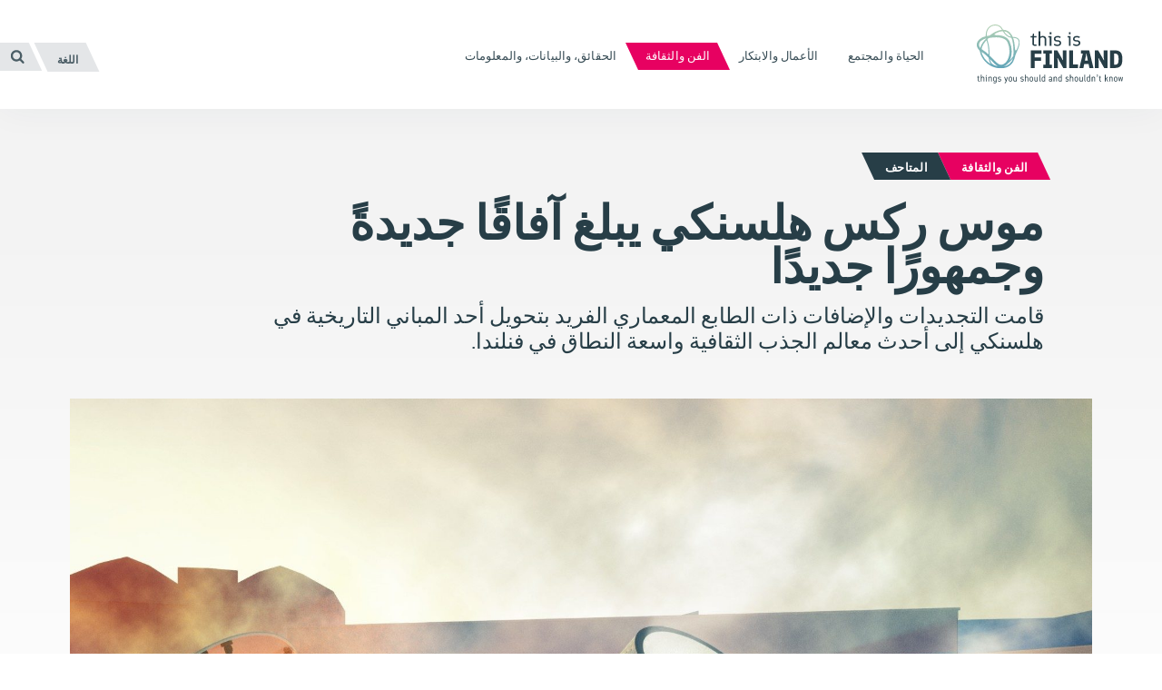

--- FILE ---
content_type: text/html; charset=UTF-8
request_url: https://finland.fi/ar/alfn-walthqaftt/mws-rks-hlsnke-eblgh-aafaqana-jdedttan-wjmhwrana-jdedana/
body_size: 17873
content:
<!DOCTYPE html>
<!--[if (lte IE 8)&!(IEMobile)]><html dir="rtl" lang="ar" class="no-js lt-ie9"><![endif]-->
<!--[if gt IE 8]><!--><html dir="rtl" lang="ar" class="no-js"><!--<![endif]-->
<head>
  <meta charset="UTF-8">
  <meta name="viewport" content="width=device-width, initial-scale=1">
  <link rel="profile" href="http://gmpg.org/xfn/11">
  <script>
    if(navigator.platform.indexOf('Win') > -1){document.getElementsByTagName('html')[0].className+=' win'}if(navigator.userAgent.indexOf("MSIE") != -1){document.getElementsByTagName('html')[0].className+=' ie'}
    if(document.documentElement.lang=='ru-RU' || document.documentElement.lang=='zh-CN'){document.getElementsByTagName('html')[0].className+=' win'}
  </script>
  <link rel="shortcut icon" href="https://finland.fi/wp-content/themes/thisisfinland/favicon.ico"/>
    <!-- cookiebot script start -->
  <script id="Cookiebot" src="https://consent.cookiebot.com/uc.js"
          data-culture="ar"
          data-cbid="c101ed35-c9d9-4ec7-bb95-4887f06fa66b"
          data-blockingmode="auto" type="text/javascript"></script>
  <!-- cookiebot script end -->
  <meta name='robots' content='index, follow, max-image-preview:large, max-snippet:-1, max-video-preview:-1' />
	<style>img:is([sizes="auto" i], [sizes^="auto," i]) { contain-intrinsic-size: 3000px 1500px }</style>
	<link rel="alternate" href="https://finland.fi/arts-culture/helsinkis-amos-rex-reaches-new-heights-and-new-audiences/" hreflang="en" />
<link rel="alternate" href="https://finland.fi/zh/yishuyuwenhua/amosiruikesimeishuguanpandengyishuxingaofeng/" hreflang="zh" />
<link rel="alternate" href="https://finland.fi/de/kunst-amp-kultur/helsinkis-amos-rex-erreicht-neues-hoch-und-neues-publikum/" hreflang="de" />
<link rel="alternate" href="https://finland.fi/es/arte-y-cultura/el-museo-amos-rex-de-helsinki-llega-a-nuevas-audiencias-en-nuevos-niveles/" hreflang="es" />
<link rel="alternate" href="https://finland.fi/fr/culture/lamos-rex-dhelsinki-fait-la-une-et-conquiert-de-nouveaux-publics/" hreflang="fr" />
<link rel="alternate" href="https://finland.fi/pt/arte-amp-cultura/amos-rex-em-helsinque-alcanca-novos-patamares-e-novos-publicos/" hreflang="pt" />
<link rel="alternate" href="https://finland.fi/ru/kultura-i-iskusstvo/amos-rex/" hreflang="ru" />
<link rel="alternate" href="https://finland.fi/ar/alfn-walthqaftt/mws-rks-hlsnke-eblgh-aafaqana-jdedttan-wjmhwrana-jdedana/" hreflang="ar" />

	<!-- This site is optimized with the Yoast SEO plugin v26.7 - https://yoast.com/wordpress/plugins/seo/ -->
	<title>موس ركس هلسنكي يبلغ آفاقًا جديدةً وجمهورًا جديدًا - هذه هي فنلندا</title>
	<link rel="canonical" href="https://finland.fi/ar/alfn-walthqaftt/mws-rks-hlsnke-eblgh-aafaqana-jdedttan-wjmhwrana-jdedana/" />
	<meta property="og:locale" content="ar_AR" />
	<meta property="og:locale:alternate" content="en_US" />
	<meta property="og:locale:alternate" content="zh_CN" />
	<meta property="og:locale:alternate" content="de_DE" />
	<meta property="og:locale:alternate" content="es_ES" />
	<meta property="og:locale:alternate" content="fr_FR" />
	<meta property="og:locale:alternate" content="pt_PT" />
	<meta property="og:locale:alternate" content="ru_RU" />
	<meta property="og:type" content="article" />
	<meta property="og:title" content="موس ركس هلسنكي يبلغ آفاقًا جديدةً وجمهورًا جديدًا - هذه هي فنلندا" />
	<meta property="og:description" content="قامت التجديدات والإضافات ذات الطابع المعماري الفريد بتحويل أحد المباني التاريخية في هلسنكي إلى أحدث معالم الجذب الثقافية واسعة النطاق في فنلندا." />
	<meta property="og:url" content="https://finland.fi/ar/alfn-walthqaftt/mws-rks-hlsnke-eblgh-aafaqana-jdedttan-wjmhwrana-jdedana/" />
	<meta property="og:site_name" content="هذه هي فنلندا" />
	<meta property="article:published_time" content="2018-08-20T07:28:02+00:00" />
	<meta property="article:modified_time" content="2018-09-06T10:04:59+00:00" />
	<meta property="og:image" content="https://finland.fi/wp-content/uploads/2018/08/JKMM-Amos-Rex-Lasipalatsi-Square-4B.jpg" />
	<meta property="og:image:width" content="1800" />
	<meta property="og:image:height" content="1108" />
	<meta property="og:image:type" content="image/jpeg" />
	<meta name="author" content="davidcord" />
	<meta name="twitter:card" content="summary_large_image" />
	<script type="application/ld+json" class="yoast-schema-graph">{"@context":"https://schema.org","@graph":[{"@type":"Article","@id":"https://finland.fi/ar/alfn-walthqaftt/mws-rks-hlsnke-eblgh-aafaqana-jdedttan-wjmhwrana-jdedana/#article","isPartOf":{"@id":"https://finland.fi/ar/alfn-walthqaftt/mws-rks-hlsnke-eblgh-aafaqana-jdedttan-wjmhwrana-jdedana/"},"author":{"name":"davidcord","@id":"https://finland.fi/ar/#/schema/person/31611cc47ac200540cf393be6aba8a03"},"headline":"موس ركس هلسنكي يبلغ آفاقًا جديدةً وجمهورًا جديدًا","datePublished":"2018-08-20T07:28:02+00:00","dateModified":"2018-09-06T10:04:59+00:00","mainEntityOfPage":{"@id":"https://finland.fi/ar/alfn-walthqaftt/mws-rks-hlsnke-eblgh-aafaqana-jdedttan-wjmhwrana-jdedana/"},"wordCount":48,"image":{"@id":"https://finland.fi/ar/alfn-walthqaftt/mws-rks-hlsnke-eblgh-aafaqana-jdedttan-wjmhwrana-jdedana/#primaryimage"},"thumbnailUrl":"https://finland.fi/wp-content/uploads/2018/08/JKMM-Amos-Rex-Lasipalatsi-Square-4B.jpg","keywords":["الفن","المتاحف","هلسنكي","هندسة معمارية"],"articleSection":["الفن والثقافة"],"inLanguage":"ar"},{"@type":"WebPage","@id":"https://finland.fi/ar/alfn-walthqaftt/mws-rks-hlsnke-eblgh-aafaqana-jdedttan-wjmhwrana-jdedana/","url":"https://finland.fi/ar/alfn-walthqaftt/mws-rks-hlsnke-eblgh-aafaqana-jdedttan-wjmhwrana-jdedana/","name":"موس ركس هلسنكي يبلغ آفاقًا جديدةً وجمهورًا جديدًا - هذه هي فنلندا","isPartOf":{"@id":"https://finland.fi/ar/#website"},"primaryImageOfPage":{"@id":"https://finland.fi/ar/alfn-walthqaftt/mws-rks-hlsnke-eblgh-aafaqana-jdedttan-wjmhwrana-jdedana/#primaryimage"},"image":{"@id":"https://finland.fi/ar/alfn-walthqaftt/mws-rks-hlsnke-eblgh-aafaqana-jdedttan-wjmhwrana-jdedana/#primaryimage"},"thumbnailUrl":"https://finland.fi/wp-content/uploads/2018/08/JKMM-Amos-Rex-Lasipalatsi-Square-4B.jpg","datePublished":"2018-08-20T07:28:02+00:00","dateModified":"2018-09-06T10:04:59+00:00","breadcrumb":{"@id":"https://finland.fi/ar/alfn-walthqaftt/mws-rks-hlsnke-eblgh-aafaqana-jdedttan-wjmhwrana-jdedana/#breadcrumb"},"inLanguage":"ar","potentialAction":[{"@type":"ReadAction","target":["https://finland.fi/ar/alfn-walthqaftt/mws-rks-hlsnke-eblgh-aafaqana-jdedttan-wjmhwrana-jdedana/"]}]},{"@type":"ImageObject","inLanguage":"ar","@id":"https://finland.fi/ar/alfn-walthqaftt/mws-rks-hlsnke-eblgh-aafaqana-jdedttan-wjmhwrana-jdedana/#primaryimage","url":"https://finland.fi/wp-content/uploads/2018/08/JKMM-Amos-Rex-Lasipalatsi-Square-4B.jpg","contentUrl":"https://finland.fi/wp-content/uploads/2018/08/JKMM-Amos-Rex-Lasipalatsi-Square-4B.jpg","width":1800,"height":1108,"caption":"في ساحة لاسيبلاتسي، يمكن للزوار السير أو الصعود فوق القباب التي تشكل السقف فوق قاعة معرض أموس ركس."},{"@type":"BreadcrumbList","@id":"https://finland.fi/ar/alfn-walthqaftt/mws-rks-hlsnke-eblgh-aafaqana-jdedttan-wjmhwrana-jdedana/#breadcrumb","itemListElement":[{"@type":"ListItem","position":1,"name":"Home","item":"https://finland.fi/ar/"},{"@type":"ListItem","position":2,"name":"موس ركس هلسنكي يبلغ آفاقًا جديدةً وجمهورًا جديدًا"}]},{"@type":"WebSite","@id":"https://finland.fi/ar/#website","url":"https://finland.fi/ar/","name":"هذه هي فنلندا","description":"أمور عليك معرفتها وأمور عليك عدم معرفتها","potentialAction":[{"@type":"SearchAction","target":{"@type":"EntryPoint","urlTemplate":"https://finland.fi/ar/?s={search_term_string}"},"query-input":{"@type":"PropertyValueSpecification","valueRequired":true,"valueName":"search_term_string"}}],"inLanguage":"ar"}]}</script>
	<!-- / Yoast SEO plugin. -->


<link rel='dns-prefetch' href='//cloud.webtype.com' />
		<!-- This site uses the Google Analytics by MonsterInsights plugin v9.11.1 - Using Analytics tracking - https://www.monsterinsights.com/ -->
		<!-- Note: MonsterInsights is not currently configured on this site. The site owner needs to authenticate with Google Analytics in the MonsterInsights settings panel. -->
					<!-- No tracking code set -->
				<!-- / Google Analytics by MonsterInsights -->
		<style id='safe-svg-svg-icon-style-inline-css' type='text/css'>
.safe-svg-cover{text-align:center}.safe-svg-cover .safe-svg-inside{display:inline-block;max-width:100%}.safe-svg-cover svg{fill:currentColor;height:100%;max-height:100%;max-width:100%;width:100%}

</style>
<link rel='stylesheet' id='thisisfinland_antennacss-css' href='//cloud.webtype.com/css/04b8eaaa-d1f6-465e-82d6-dd46321a5c73.css' type='text/css' media='all' />
<link rel='stylesheet' id='thisisfinland_webfonts-css' href='https://finland.fi/wp-content/themes/thisisfinland/dist/styles/webfonts.css?ver=2ba43ffc786d14af0a0bc690d0500413' type='text/css' media='all' />
<link rel='stylesheet' id='thisisfinland_css-css' href='https://finland.fi/wp-content/themes/thisisfinland/dist/styles/main.css?ver=2ba43ffc786d14af0a0bc690d0500413' type='text/css' media='all' />
<link rel='stylesheet' id='thisisfinland_rtl-css' href='https://finland.fi/wp-content/themes/thisisfinland/dist/styles/rtl.css?ver=2ba43ffc786d14af0a0bc690d0500413' type='text/css' media='all' />
<link rel='stylesheet' id='thisisfinland_slick-css' href='https://finland.fi/wp-content/themes/thisisfinland/dist/libraries/slick/slick.css?ver=2ba43ffc786d14af0a0bc690d0500413' type='text/css' media='all' />
<link rel='stylesheet' id='thisisfinland_slick_theme-css' href='https://finland.fi/wp-content/themes/thisisfinland/dist/libraries/slick/slick-theme.css?ver=2ba43ffc786d14af0a0bc690d0500413' type='text/css' media='all' />
<script src="https://finland.fi/wp-content/themes/thisisfinland/dist/scripts/modernizr.js" id="modernizr-js"></script>
<script src="https://finland.fi/wp-includes/js/jquery/jquery.min.js?ver=4dc7015f86f24cc834e0c712bbc8f4b2" id="jquery-core-js"></script>
<script src="https://finland.fi/wp-includes/js/jquery/jquery-migrate.min.js?ver=e193ba3e8e241320bfad7e18916ce4c5" id="jquery-migrate-js"></script>
<script src="https://finland.fi/wp-content/themes/thisisfinland/dist/libraries/slick/slick.min.js" id="slick-js"></script>
<link rel="stylesheet" href="https://finland.fi/wp-content/themes/thisisfinland/rtl.css" type="text/css" media="screen" /><link rel='shortlink' href='https://finland.fi/?p=61944' />
    <script>
    window.dataLayer = window.dataLayer || [];
    window.dataLayer.push({
        'valu_wpgtm_siteID': 1,
        'valu_wpgtm_mode' : 'production'
    });

        </script>

		<script
		data-cookieconsent="preferences, statistics, marketing"type="text/plain"	>
		(function(w,d,s,l,i){w[l]=w[l]||[];w[l].push({'gtm.start':
            new Date().getTime(),event:'gtm.js'});var f=d.getElementsByTagName(s)[0],
        j=d.createElement(s),dl=l!='dataLayer'?'&l='+l:'';j.async=true;j.src=
        'https://www.googletagmanager.com/gtm.js?id='+i+dl;f.parentNode.insertBefore(j,f);
    })(window,document,'script','dataLayer','GTM-T4WZBBV');
    </script>
	  <!-- Confirmit Digital Feedback Program -->
  <script type="text/plain" data-cookieconsent="marketing">(function(w,d,s,i){o=d.createElement('script'), m=d.getElementsByTagName('script')[0]; o.async=1; o.src=s; o.id=i; m.parentNode.insertBefore(o,m)})(window, document, 'https://digitalfeedback.euro.confirmit.com/api/digitalfeedback/loader?programKey=WHMwzO', 'cf-program-WHMwzO')</script>
  <!-- End Confirmit Digital Feedback Program -->
  <meta name="upkeep-monitor-uuid" content="09a9dffa-20a1-491b-a305-440499c510df" />
  <!--[if (gte IE 6)&(lte IE 8)]>
    <script type="text/javascript" src="https://cdnjs.cloudflare.com/ajax/libs/html5shiv/3.7.3/html5shiv-printshiv.js"></script>
  <![endif]-->
</head>
<body class="rtl wp-singular post-template-default single single-post postid-61944 single-format-standard wp-theme-thisisfinland language-ar cat-3790 header-light">
<div class="overlay js-lang-menu lang-menu">
  
  <div class="lang-menu__nav" role="dialog">
    <button class="lang-menu__close js-toggle-lang">
      <span class="screen-reader-text">إغلاق</span>
      <span class="close-x"></span>
    </button>
    <div class="lang-menu__nav__inner">
      <ul class="lang-menu__items">
        	<li class="lang-item lang-item-2 lang-item-en lang-item-first"><a lang="en-US" hreflang="en-US" href="https://finland.fi/arts-culture/helsinkis-amos-rex-reaches-new-heights-and-new-audiences/">English</a></li>
	<li class="lang-item lang-item-5 lang-item-zh"><a lang="zh-CN" hreflang="zh-CN" href="https://finland.fi/zh/yishuyuwenhua/amosiruikesimeishuguanpandengyishuxingaofeng/">中文</a></li>
	<li class="lang-item lang-item-9 lang-item-de"><a lang="de-DE" hreflang="de-DE" href="https://finland.fi/de/kunst-amp-kultur/helsinkis-amos-rex-erreicht-neues-hoch-und-neues-publikum/">Deutsch</a></li>
	<li class="lang-item lang-item-13 lang-item-es"><a lang="es-ES" hreflang="es-ES" href="https://finland.fi/es/arte-y-cultura/el-museo-amos-rex-de-helsinki-llega-a-nuevas-audiencias-en-nuevos-niveles/">Español</a></li>
	<li class="lang-item lang-item-17 lang-item-fr"><a lang="fr-FR" hreflang="fr-FR" href="https://finland.fi/fr/culture/lamos-rex-dhelsinki-fait-la-une-et-conquiert-de-nouveaux-publics/">Français</a></li>
	<li class="lang-item lang-item-21 lang-item-pt"><a lang="pt-PT" hreflang="pt-PT" href="https://finland.fi/pt/arte-amp-cultura/amos-rex-em-helsinque-alcanca-novos-patamares-e-novos-publicos/">Português</a></li>
	<li class="lang-item lang-item-25 lang-item-ru"><a lang="ru-RU" hreflang="ru-RU" href="https://finland.fi/ru/kultura-i-iskusstvo/amos-rex/">Русский</a></li>
	<li class="lang-item lang-item-3779 lang-item-ar current-lang"><a lang="ar" hreflang="ar" href="https://finland.fi/ar/alfn-walthqaftt/mws-rks-hlsnke-eblgh-aafaqana-jdedttan-wjmhwrana-jdedana/" aria-current="true">العربية</a></li>
	<li class="lang-item lang-item-4639 lang-item-ja no-translation"><a lang="ja" hreflang="ja" href="https://finland.fi/ja/">日本語</a></li>
	<li class="lang-item lang-item-5553 lang-item-sme no-translation"><a lang="sme" hreflang="sme" href="https://finland.fi/sme/">Sámi</a></li>
      </ul>
    </div>
  </div>
  <div class="lang-menu__overlay" data-a11y-dialog-hide tabindex="-1"></div>


</div>
<div class="overlay js-mobile-menu mobile-menu">
  
<div class="mobile-menu__nav" role="dialog">
  <button class="mobile-menu__close js-toggle-menu">
    إغلاق  </button>
  <div class="mobile-menu__nav__inner">
    
<div class="widget-area widget-area-mobile-main" id="sidebar-mobile-main">
  <div class="widget-area-inner">
    <div id="thisisfinland_simplenav_primary_widget-3" class="widget-odd widget-first widget-1 widget widget_thisisfinland_simplenav_primary_widget">		<nav class="primary-menu simplenav-widget">
						<div class="menu-navigation-ar-container"><ul id="primary-menu" class="menu"><li id="menu-item-32935" class="menu-item menu-item-type-taxonomy menu-item-object-category menu-item-32935"><a href="https://finland.fi/ar/category/alheatt-walmjtma/"><span>الحياة والمجتمع</span></a></li>
<li id="menu-item-32933" class="menu-item menu-item-type-taxonomy menu-item-object-category menu-item-32933"><a href="https://finland.fi/ar/category/alaamal-walabtkar/"><span>الأعمال والابتكار</span></a></li>
<li id="menu-item-32936" class="menu-item menu-item-type-taxonomy menu-item-object-category current-post-ancestor current-menu-parent current-post-parent menu-item-32936"><a href="https://finland.fi/ar/category/alfn-walthqaftt/"><span>الفن والثقافة</span></a></li>
<li id="menu-item-32934" class="menu-item menu-item-type-taxonomy menu-item-object-category menu-item-32934"><a href="https://finland.fi/ar/category/alhqaaeq-walbeanat-walmalwmat/"><span>الحقائق، والبيانات، والمعلومات</span></a></li>
</ul></div>		</nav>
		</div><div id="tag_cloud-3" class="widget-even widget-2 widget widget_tag_cloud"><p class="widget-title">Tags</p><div class="tagcloud"><a href="https://finland.fi/ar/tag/aslwb-alheatt/" class="tag-cloud-link tag-link-3932 tag-link-position-1" style="font-size: 16.881720430108pt;" aria-label="أسلوب الحياة (69 عنصر)">أسلوب الحياة</a>
<a href="https://finland.fi/ar/tag/aladb/" class="tag-cloud-link tag-link-3934 tag-link-position-2" style="font-size: 10.860215053763pt;" aria-label="الأدب (27 عنصر)">الأدب</a>
<a href="https://finland.fi/ar/tag/alaamal/" class="tag-cloud-link tag-link-3826 tag-link-position-3" style="font-size: 15.52688172043pt;" aria-label="الأعمال (56 عنصر)">الأعمال</a>
<a href="https://finland.fi/ar/tag/alaaead-walahtfalat/" class="tag-cloud-link tag-link-3878 tag-link-position-4" style="font-size: 11.763440860215pt;" aria-label="الأعياد والاحتفالات (31 عنصر)">الأعياد والاحتفالات</a>
<a href="https://finland.fi/ar/tag/alabtkar/" class="tag-cloud-link tag-link-3918 tag-link-position-5" style="font-size: 16.279569892473pt;" aria-label="الابتكار (64 عنصر)">الابتكار</a>
<a href="https://finland.fi/ar/tag/alastdamtt/" class="tag-cloud-link tag-link-4042 tag-link-position-6" style="font-size: 13.569892473118pt;" aria-label="الاستدامة (42 عنصر)">الاستدامة</a>
<a href="https://finland.fi/ar/tag/alaqtssad/" class="tag-cloud-link tag-link-3852 tag-link-position-7" style="font-size: 8.9032258064516pt;" aria-label="الاقتصاد (20 عنصر)">الاقتصاد</a>
<a href="https://finland.fi/ar/tag/albhth/" class="tag-cloud-link tag-link-3992 tag-link-position-8" style="font-size: 10.860215053763pt;" aria-label="البحث (27 عنصر)">البحث</a>
<a href="https://finland.fi/ar/tag/albeaett/" class="tag-cloud-link tag-link-3866 tag-link-position-9" style="font-size: 18.838709677419pt;" aria-label="البيئة (94 عنصر)">البيئة</a>
<a href="https://finland.fi/ar/tag/altarekh/" class="tag-cloud-link tag-link-3908 tag-link-position-10" style="font-size: 13.41935483871pt;" aria-label="التاريخ (41 عنصر)">التاريخ</a>
<a href="https://finland.fi/ar/tag/altslett/" class="tag-cloud-link tag-link-3896 tag-link-position-11" style="font-size: 12.967741935484pt;" aria-label="التسلية (38 عنصر)">التسلية</a>
<a href="https://finland.fi/ar/tag/altalem/" class="tag-cloud-link tag-link-3854 tag-link-position-12" style="font-size: 16.881720430108pt;" aria-label="التعليم (70 عنصر)">التعليم</a>
<a href="https://finland.fi/ar/tag/altknwlwjea/" class="tag-cloud-link tag-link-4050 tag-link-position-13" style="font-size: 15.075268817204pt;" aria-label="التكنولوجيا (53 عنصر)">التكنولوجيا</a>
<a href="https://finland.fi/ar/tag/althqaftt/" class="tag-cloud-link tag-link-3858 tag-link-position-14" style="font-size: 16.731182795699pt;" aria-label="الثقافة (68 عنصر)">الثقافة</a>
<a href="https://finland.fi/ar/tag/alrfahett/" class="tag-cloud-link tag-link-4080 tag-link-position-15" style="font-size: 14.924731182796pt;" aria-label="الرفاهية (52 عنصر)">الرفاهية</a>
<a href="https://finland.fi/ar/tag/alreadtat/" class="tag-cloud-link tag-link-4030 tag-link-position-16" style="font-size: 13.268817204301pt;" aria-label="الرياضات (40 عنصر)">الرياضات</a>
<a href="https://finland.fi/ar/tag/alsfr/" class="tag-cloud-link tag-link-4056 tag-link-position-17" style="font-size: 14.322580645161pt;" aria-label="السفر (47 عنصر)">السفر</a>
<a href="https://finland.fi/ar/tag/alseastt/" class="tag-cloud-link tag-link-3968 tag-link-position-18" style="font-size: 13.41935483871pt;" aria-label="السياسة (41 عنصر)">السياسة</a>
<a href="https://finland.fi/ar/tag/alshtaaa/" class="tag-cloud-link tag-link-4082 tag-link-position-19" style="font-size: 8pt;" aria-label="الشتاء (17 عنصر)">الشتاء</a>
<a href="https://finland.fi/ar/tag/alsshtt/" class="tag-cloud-link tag-link-3904 tag-link-position-20" style="font-size: 10.559139784946pt;" aria-label="الصحة (26 عنصر)">الصحة</a>
<a href="https://finland.fi/ar/tag/altdaba-alfnlnde/" class="tag-cloud-link tag-link-3888 tag-link-position-21" style="font-size: 22pt;" aria-label="الطابع الفنلندي (155 عنصر)">الطابع الفنلندي</a>
<a href="https://finland.fi/ar/tag/altdbeatt/" class="tag-cloud-link tag-link-3958 tag-link-position-22" style="font-size: 18.537634408602pt;" aria-label="الطبيعة (90 عنصر)">الطبيعة</a>
<a href="https://finland.fi/ar/tag/altdaam/" class="tag-cloud-link tag-link-3892 tag-link-position-23" style="font-size: 11.311827956989pt;" aria-label="الطعام (29 عنصر)">الطعام</a>
<a href="https://finland.fi/ar/tag/alfn/" class="tag-cloud-link tag-link-3814 tag-link-position-24" style="font-size: 16.58064516129pt;" aria-label="الفن (67 عنصر)">الفن</a>
<a href="https://finland.fi/ar/tag/alfnwn-albssrett/" class="tag-cloud-link tag-link-4068 tag-link-position-25" style="font-size: 11.462365591398pt;" aria-label="الفنون البصرية (30 عنصر)">الفنون البصرية</a>
<a href="https://finland.fi/ar/tag/alfnwn-almsrhett/" class="tag-cloud-link tag-link-3966 tag-link-position-26" style="font-size: 8.3010752688172pt;" aria-label="الفنون المسرحية (18 عنصر)">الفنون المسرحية</a>
<a href="https://finland.fi/ar/tag/allghtt/" class="tag-cloud-link tag-link-3926 tag-link-position-27" style="font-size: 12.064516129032pt;" aria-label="اللغة (33 عنصر)">اللغة</a>
<a href="https://finland.fi/ar/tag/almtahf/" class="tag-cloud-link tag-link-3952 tag-link-position-28" style="font-size: 8.3010752688172pt;" aria-label="المتاحف (18 عنصر)">المتاحف</a>
<a href="https://finland.fi/ar/tag/almjtma/" class="tag-cloud-link tag-link-4028 tag-link-position-29" style="font-size: 20.795698924731pt;" aria-label="المجتمع (129 عنصر)">المجتمع</a>
<a href="https://finland.fi/ar/tag/almsawatt/" class="tag-cloud-link tag-link-9173 tag-link-position-30" style="font-size: 8.3010752688172pt;" aria-label="المساواة (18 عنصر)">المساواة</a>
<a href="https://finland.fi/ar/tag/almtdbkh/" class="tag-cloud-link tag-link-3846 tag-link-position-31" style="font-size: 12.817204301075pt;" aria-label="المطبخ (37 عنصر)">المطبخ</a>
<a href="https://finland.fi/ar/tag/almnakh/" class="tag-cloud-link tag-link-3840 tag-link-position-32" style="font-size: 12.666666666667pt;" aria-label="المناخ (36 عنصر)">المناخ</a>
<a href="https://finland.fi/ar/tag/almwseqa/" class="tag-cloud-link tag-link-3954 tag-link-position-33" style="font-size: 14.623655913978pt;" aria-label="الموسيقى (49 عنصر)">الموسيقى</a>
<a href="https://finland.fi/ar/tag/alnwa/" class="tag-cloud-link tag-link-3898 tag-link-position-34" style="font-size: 8.3010752688172pt;" aria-label="النوع (18 عنصر)">النوع</a>
<a href="https://finland.fi/ar/tag/tssmem/" class="tag-cloud-link tag-link-3850 tag-link-position-35" style="font-size: 11.913978494624pt;" aria-label="تصميم (32 عنصر)">تصميم</a>
<a href="https://finland.fi/ar/tag/rwad-alaamal/" class="tag-cloud-link tag-link-3864 tag-link-position-36" style="font-size: 8pt;" aria-label="رواد الأعمال (17 عنصر)">رواد الأعمال</a>
<a href="https://finland.fi/ar/tag/arwdt-alshraaeh/" class="tag-cloud-link tag-link-4016 tag-link-position-37" style="font-size: 11.311827956989pt;" aria-label="عروض الشرائح (29 عنصر)">عروض الشرائح</a>
<a href="https://finland.fi/ar/tag/fnlnda/" class="tag-cloud-link tag-link-3884 tag-link-position-38" style="font-size: 16.430107526882pt;" aria-label="فنلندا (65 عنصر)">فنلندا</a>
<a href="https://finland.fi/ar/tag/fedew/" class="tag-cloud-link tag-link-4064 tag-link-position-39" style="font-size: 8.9032258064516pt;" aria-label="فيديو (20 عنصر)">فيديو</a>
<a href="https://finland.fi/ar/tag/felm/" class="tag-cloud-link tag-link-3882 tag-link-position-40" style="font-size: 8.9032258064516pt;" aria-label="فيلم (20 عنصر)">فيلم</a>
<a href="https://finland.fi/ar/tag/qtdbe-shmale/" class="tag-cloud-link tag-link-3812 tag-link-position-41" style="font-size: 10.258064516129pt;" aria-label="قطبي شمالي (25 عنصر)">قطبي شمالي</a>
<a href="https://finland.fi/ar/tag/labland/" class="tag-cloud-link tag-link-3928 tag-link-position-42" style="font-size: 8pt;" aria-label="لابلاند (17 عنصر)">لابلاند</a>
<a href="https://finland.fi/ar/tag/thisisfinland-mjltt/" class="tag-cloud-link tag-link-9181 tag-link-position-43" style="font-size: 8pt;" aria-label="مجلة ThisisFINLAND (17 عنصر)">مجلة ThisisFINLAND</a>
<a href="https://finland.fi/ar/tag/helsinki-ar/" class="tag-cloud-link tag-link-6858 tag-link-position-44" style="font-size: 11.462365591398pt;" aria-label="هلسنكي (30 عنصر)">هلسنكي</a>
<a href="https://finland.fi/ar/tag/hndstt-mamarett/" class="tag-cloud-link tag-link-3810 tag-link-position-45" style="font-size: 8.9032258064516pt;" aria-label="هندسة معمارية (20 عنصر)">هندسة معمارية</a></div>
</div><div id="thisisfinland_simplenav_pages_widget-2" class="widget-odd widget-last widget-3 widget widget_thisisfinland_simplenav_pages_widget">		<nav class="pages-menu simplenav-widget">
							<h3 class="widget-title">Pages</h3>
						<div class="menu-pages-ar-container"><ul id="pages-menu" class="menu"><li id="menu-item-32954" class="menu-item menu-item-type-post_type menu-item-object-page menu-item-32954"><a href="https://finland.fi/ar/mn-nhn/"><span>من نحن</span></a></li>
<li id="menu-item-62585" class="menu-item menu-item-type-post_type menu-item-object-page menu-item-62585"><a href="https://finland.fi/ar/alasaeltt-alshaaeatt/"><span>الأسئلة الشائعة</span></a></li>
<li id="menu-item-62602" class="menu-item menu-item-type-post_type menu-item-object-page menu-item-62602"><a href="https://finland.fi/ar/alatssal/"><span>الاتصال</span></a></li>
<li id="menu-item-77323" class="menu-item menu-item-type-post_type menu-item-object-page menu-item-77323"><a href="https://finland.fi/ar/bean-iemkanett-alwsswl/"><span>بيان إمكانية الوصول</span></a></li>
<li id="menu-item-97068" class="menu-item menu-item-type-post_type menu-item-object-page menu-item-97068"><a href="https://finland.fi/ar/tarf-ala-almzed-bshan-mlfat-taref-alartbatd-ala-mwqa-thisisfinland/"><span>تعرّف على المزيد بشأن ملفات تعريف الارتباط على موقع ThisisFINLAND</span></a></li>
</ul></div>		</nav>
		</div>  </div>
</div>
  </div>
</div>
<div class="mobile-menu__overlay" data-a11y-dialog-hide tabindex="-1"></div>
</div>
<div id="page" class="hfeed site js-page">
<a class="skip-to-content screen-reader-text" href="#content">انتقل إلى المحتوى</a>
<div class="overlay-search"></div>
  <header id="masthead" class="site-header" role="banner">
    <div class="site-header-inner">
      <div class="site-branding">
        <span class="site-title">
          <a href="https://finland.fi/ar/" rel="home">
            <span class="screen-reader-text">
                            <span lang="en-US">This is Finland</span> – الصفحة الرئيسية            </span>
          </a>
        </span>
      </div> <!-- .site-branding -->
      
<div class="widget-area widget-area-header" id="sidebar-header">
  <div class="widget-area-inner">
    <div id="thisisfinland_simplenav_primary_widget-4" class="widget-odd widget-last widget-first widget-1 widget widget_thisisfinland_simplenav_primary_widget">		<nav class="primary-menu simplenav-widget">
						<div class="menu-navigation-ar-container"><ul id="primary-menu" class="menu"><li class="menu-item menu-item-type-taxonomy menu-item-object-category menu-item-32935"><a href="https://finland.fi/ar/category/alheatt-walmjtma/"><span>الحياة والمجتمع</span></a></li>
<li class="menu-item menu-item-type-taxonomy menu-item-object-category menu-item-32933"><a href="https://finland.fi/ar/category/alaamal-walabtkar/"><span>الأعمال والابتكار</span></a></li>
<li class="menu-item menu-item-type-taxonomy menu-item-object-category current-post-ancestor current-menu-parent current-post-parent menu-item-32936"><a href="https://finland.fi/ar/category/alfn-walthqaftt/"><span>الفن والثقافة</span></a></li>
<li class="menu-item menu-item-type-taxonomy menu-item-object-category menu-item-32934"><a href="https://finland.fi/ar/category/alhqaaeq-walbeanat-walmalwmat/"><span>الحقائق، والبيانات، والمعلومات</span></a></li>
</ul></div>		</nav>
		</div>  </div>
</div>
      <div class="navigation-toggles">
        <div class="navigation-toggles-inner">
                    <button aria-label="العربية" aria-expanded="false" class="toggle-lang js-toggle-lang">
            <!-- <span class="screen-reader-text" lang="en-US">Language</span> -->
            <!-- <span class="language-string" aria-hidden="true" lang="en-US">Language</span> -->
            <span class="language-string">اللغة</span>
            <!-- <span class="lang-string" aria-hidden="true" lang="en-US">Lang</span> -->
          </button>
          <a class="toggle-search" href="https://finland.fi/ar/?s"><span><span class="screen-reader-text">البحث</span></span></a>
        </div>
      </div>
      <div class="mobile-navigation-toggles">
        <a class="toggle-search" href="https://finland.fi/ar/?s"><span><span class="screen-reader-text">البحث</span></span></a>
        <button aria-expanded="false" class="toggle-lang js-toggle-lang">اللغة</button>
        <button aria-expanded="false" class="toggle-menu js-toggle-menu">القائمة</button>
      </div>
    </div>
    <div id="mobile-navigation" class="mobile-navigation">
            <span lang="en-US" class="site-description">أمور عليك معرفتها وأمور عليك عدم معرفتها</span>
    </div> <!-- #mobile-navigation -->
  </header> <!-- #masthead -->
  <div id="content" class="site-content">
  <div class="content-curtain"></div>
  <main id="main" class="site-main" role="main">
    <article id="post-61944" class="content-article cat-3790  post-61944 post type-post status-publish format-standard has-post-thumbnail hentry category-alfn-walthqaftt tag-alfn tag-almtahf tag-helsinki-ar tag-hndstt-mamarett">
            <style>
        .header-overlay__sizer::before,
        .header-overlay__sizer:before {
          padding-bottom: 62.5%;
        }
        .header-overlay {
          background-image: url('https://finland.fi/wp-content/uploads/2018/08/JKMM-Amos-Rex-Lasipalatsi-Square-4B-1200x739.jpg');
        }
        @media
        only screen and (min-width: 1250px) ,
        only screen and (-webkit-min-device-pixel-ratio: 2)      and (min-width: 800px),
        only screen and (   min--moz-device-pixel-ratio: 2)      and (min-width: 800px),
        only screen and (     -o-min-device-pixel-ratio: 2/1)    and (min-width: 800px),
        only screen and (        min-device-pixel-ratio: 2)      and (min-width: 800px),
        only screen and (                min-resolution: 192dpi) and (min-width: 800px),
        only screen and (                min-resolution: 2dppx)  and (min-width: 800px) {
          .header-overlay {
            background-image: url('https://finland.fi/wp-content/uploads/2018/08/JKMM-Amos-Rex-Lasipalatsi-Square-4B-1800x1108.jpg');
          }
        }
      </style>
      <div class="entry-headlines entry-headlines--image">
        <div class="entry-meta topic-and-tag big">
          <a href="https://finland.fi/ar/category/alfn-walthqaftt/" class="entry-category cat-link"><span>الفن والثقافة<span></a><a href="https://finland.fi/ar/tag/almtahf/" class="entry-category supertag-link"><span>المتاحف</span></a>        </div><!-- .entry-meta -->
                <div class="entry-title-container">
                    <h1 class="entry-title entry-title--length-short">موس ركس هلسنكي يبلغ آفاقًا جديدةً وجمهورًا جديدًا</h1>        </div>
        <div class="entry-excerpt"><p>قامت التجديدات والإضافات ذات الطابع المعماري الفريد بتحويل أحد المباني التاريخية في هلسنكي إلى أحدث معالم الجذب الثقافية واسعة النطاق في فنلندا. </p>
</div>
      </div>
              <header class="entry-header header-overlay no-raster" style="background-position: 50% 50%;">
          <!-- <div class="entry-header-inner-wrap">
            <div class="entry-header-inner">
              <div class="entry-header-content">
              </div>
              <div class="entry-header-bottom-sizer"></div>
            </div>
          </div> -->
          <div class="header-overlay__sizer"></div>
        </header><!-- .entry-header -->
      

      <div id="site-content-wrap">
        <div class="featured-captions"><div class="featured-captions-inner"><p>في ساحة لاسيبلاتسي، يمكن للزوار السير أو الصعود فوق القباب التي تشكل السقف فوق قاعة معرض أموس ركس.</p><span>مفهوم الفنان: مهندسو شركة JKMM المعماريون</span></div></div>        <div class="site-content-inner">
          <div class="entry-inner-wrap">
            <div class="entry-inner">
              <div class="entry-content" id="entry-content">
                <p class="ingress">اختارت بي بي سي متحف أموس ركس للفنون كأحد المساحات المعمارية الجديدة الأكثر ابتكارًا في أوروبا لعام 2018. يقع في لاسيبلاتسي (قصر الزجاج)، وهو مبني رمزيّ فريد على طراز معماريي 1936، تصطف فيه النافذات بشكل طولي.</p>
<p>ويحتوي لاسيبلاتسي أيضًا على المنازل والمكاتب والمحلات التجارية والمطاعم وسينما بايو ركس المجددة. يساعد متحف أموس ركس للفنون هذا الصرح في أن يصل إلى آفاق جديدة.</p>
<p>أو في الواقع، مستويات منخفضة جديدة: شيء ما يحدث تحت سطح الأرض.</p>
<p>صممته شركة JKMM للمهندسين المعماريين في هلسنكي، وتقع قاعة عرض أموس ركس التي تبلغ مساحتها 2170 مترًا مربعًا تحت الأرض. لأن لدى لاسيبلاتسي وضع حماية، حيث لا يمكن بناء مبنى جديد خلفه في ساحة لاسيبلاتسي التي كانت تُعتبر محطة حافلات حتى أوائل الألفية الثانية.</p>
<h3>رواق المتحف</h3>
<div id="attachment_61945" class="wp-caption alignnone caption-large" ><img decoding="async" class="wp-image-61945 size-large" src="https://finland.fi/wp-content/uploads/2018/08/JKMM-Amos-Anderson-interiors-1-1B-700x395.jpg" alt="" width="700" height="395" srcset="https://finland.fi/wp-content/uploads/2018/08/JKMM-Amos-Anderson-interiors-1-1B-700x395.jpg 700w, https://finland.fi/wp-content/uploads/2018/08/JKMM-Amos-Anderson-interiors-1-1B-350x198.jpg 350w, https://finland.fi/wp-content/uploads/2018/08/JKMM-Amos-Anderson-interiors-1-1B-768x433.jpg 768w, https://finland.fi/wp-content/uploads/2018/08/JKMM-Amos-Anderson-interiors-1-1B.jpg 1800w, https://finland.fi/wp-content/uploads/2018/08/JKMM-Amos-Anderson-interiors-1-1B-1200x677.jpg 1200w" sizes="(max-width: 700px) 100vw, 700px" /><p class="wp-caption-text">لدى متحف أموس ركس ساحة عرض متعددة الطوابق تحت الأرض.<span class="credits">مفهوم الفنان: مهندسو شركة JKMM المعماريون</span></p></div>
<p>بدلًا من ذلك، تزين الآن بعض القباب من مختلف الأحجام هذه الساحة &#8211; ويتاح للجمهور السير فيها والصعود عليها. تحتوي كل قبة على زائدة مخروطية الشكل تعلوها نافذة مستديرة تسمح لضوء النهار بالدخول إلى الغرفة السفلية.</p>
<p>حافظ المهندسون المعماريون على برج الساعة في وسط الساحة. المبنى الذي كان مدخنة في الماضي، يساعد الآن في ربط الساحات الخارجية معًا، ويعمل كجزء من نظام تهوية متحف أموس ركس.</p>
<p>يساعد المشروع الذي تبلغ تكلفته 50 مليون يورو والمُمول من القطاع الخاص على إنشاء منطقة جديدة للمتاحف في هلسنكي، وفقًا للميزانية والموعد المحدد للافتتاح في 30 أغسطس 2018. يقع متحف أموس ركس للفنون في شارع مانرهايم الرئيسي في العاصمة، ويمتد عبر متحف كياسما الفضي، وهو أكبر متحف للفن المعاصر في فنلندا. وأيضًا بالقرب منه يقع متحف أتينيوم للفن الكلاسيكي الحديث، وهو أول متحف للفن الراقي في فنلندا.</p>
<h3>المباني الفخمة الجديدة</h3>
<div id="attachment_61946" class="wp-caption alignnone caption-large" ><img decoding="async" class="wp-image-61946 size-large" src="https://finland.fi/wp-content/uploads/2018/08/TU-180620-amos-rex-065B-700x388.jpg" alt="" width="700" height="388" srcset="https://finland.fi/wp-content/uploads/2018/08/TU-180620-amos-rex-065B-700x388.jpg 700w, https://finland.fi/wp-content/uploads/2018/08/TU-180620-amos-rex-065B-350x194.jpg 350w, https://finland.fi/wp-content/uploads/2018/08/TU-180620-amos-rex-065B-768x426.jpg 768w, https://finland.fi/wp-content/uploads/2018/08/TU-180620-amos-rex-065B.jpg 1800w, https://finland.fi/wp-content/uploads/2018/08/TU-180620-amos-rex-065B-1200x665.jpg 1200w" sizes="(max-width: 700px) 100vw, 700px" /><p class="wp-caption-text">يحتل مبنى لاسيبلاتسي مكانًا بارزًا في شارع مانرهايم. المدخل الرئيسي لمتحف أموس ركس هو نفس مدخل سينما بايو ركس.<span class="credits">صورة: توماس أوشيمو</span></p></div>
<p>وصرح كاي كارتيو، المدير التنفيذي ومدير متحف أموس ركس أن المتاحف المتجاورة لن تتنافس مع بعضها، ولكن بدلًا من ذلك ستتعاون للاستفادة من القرب الجغرافي وإبرازه لجذب الرعاة. فهو يتوقع 200,000 زائر لمتحف أموس ركس في أول سنة كاملة له.</p>
<p>يقع كل من متحف هلسنكي للفنون ومعرض كونستهالي هلسنكي على بعد بضع مئات الأمتار من لاسيبلاتسي &#8211; وتم تجديد الأول في أواخر ثلاثينيات القرن العشرين ليصبح مبنى ذا طراز فريد وهو تنسبلاتسي (قصر التنس).</p>
<p>منذ عام 1965، احتل متحف أموس ركس كمتحف فنون أموس أندريسون، المنزل الفخم لأموس أندريسون (1878-1961) ناشر الصحيفة باللغة السويدية، وجامع الأعمال الفنية، وعضو في البرلمان الفنلندي. عُرف هذا المتحف بمجموعته من الفن الفنلندي من القرن التاسع عشر والعشرين، ولكن لم يعد هيكل هذا المتحف البالغ 105 أعوام صالحًا للعمل.</p>
<p>وقال كارتيو &#8220;إنه منزل عتيق وساحر، ولكنه غير عملي على الإطلاق&#8221;. &#8220;لم يكن من الممكن التقدم في هذا الأمر&#8221;.</p>
<h3>مكان مركزي للغاية</h3>
<div id="attachment_61947" class="wp-caption alignnone caption-medium" ><img loading="lazy" decoding="async" class="size-medium wp-image-61947" src="https://finland.fi/wp-content/uploads/2018/08/TU-180604-amos-rex-056-350x350.jpg" alt="" width="350" height="350" srcset="https://finland.fi/wp-content/uploads/2018/08/TU-180604-amos-rex-056-350x350.jpg 350w, https://finland.fi/wp-content/uploads/2018/08/TU-180604-amos-rex-056-155x155.jpg 155w, https://finland.fi/wp-content/uploads/2018/08/TU-180604-amos-rex-056-768x768.jpg 768w, https://finland.fi/wp-content/uploads/2018/08/TU-180604-amos-rex-056-700x700.jpg 700w, https://finland.fi/wp-content/uploads/2018/08/TU-180604-amos-rex-056-660x660.jpg 660w, https://finland.fi/wp-content/uploads/2018/08/TU-180604-amos-rex-056-330x330.jpg 330w, https://finland.fi/wp-content/uploads/2018/08/TU-180604-amos-rex-056-1125x1125.jpg 1125w, https://finland.fi/wp-content/uploads/2018/08/TU-180604-amos-rex-056-750x750.jpg 750w, https://finland.fi/wp-content/uploads/2018/08/TU-180604-amos-rex-056.jpg 1800w" sizes="auto, (max-width: 350px) 100vw, 350px" /><p class="wp-caption-text">في المتحف وردهة السينما: إنه شيء جيد أنهم لم يقوموا بهدم مبنى لاسيبلاتسي.<span class="credits">صورة: توماس أوشيمو</span></p></div>
<p>في أوائل عام 2010، عندما بُدِئَ البحث عن منزل جديد، برز توافر لاسيبلاتسي المملوكة للبلدية المجاورة بموقعها المركزي وظهورها ككنز المدينة.</p>
<p>تم تصميم مبنى لاسيبلاتسي بشكل منخفض وممتد على مسافة طويلة من أجل تخصيصه للألعاب الأولمبية الصيفية في هلسنكي 1940 (التي تم تأجيلها حتى عام 1952 بسبب الحرب العالمية الثانية)، وكان من المقرر هدمه بعد عدة سنوات وبناء مبنى آخر أطول. وكنتيجة لذلك، تم تكليف ثلاثة مهندسين معماريين تكليفًا مطلقًا بتصميم هيكل المبنى كما يريدون على الطراز الفريد الذي كان شائعًا آنذاك.</p>
<p>تم تأجيل هدم هذا المبنى لسنوات عديدة، ومر بأوقات عصيبة في ثمانينيات القرن العشرين، وفي النهاية أصبح محمية واكتسب وضع حداثة التحف الفنية من منظمة دوكومومو المحافظة الدولية. ولكن بالرغم من روعته، أصبح مبنى لاسيبلاتسي عبئًا ماليًا على مدينة هلسنكي التي كانت ترغب في العمل مع المؤسسة المالكة لمتحف الفنون. أبقت المدينة على بعض المساحات التجارية والسكانية والمطاعم والمحلات التجارية، بينما يتحكم متحف أموس ركس في أغلب المبنى.</p>
<p>وقال كارتيو: &#8220;نحن نفضله لأنه مكان مركزي للغاية&#8221;. &#8221; نريد أن نجعل الوصول إليه ممكنًا وزيارته سهلة قدر الإمكان، وأن يعرف الجميع موقعه&#8221;.</p>
<h3>التشغيل</h3>
<div id="attachment_61948" class="wp-caption alignnone caption-large" ><img loading="lazy" decoding="async" class="wp-image-61948 size-large" src="https://finland.fi/wp-content/uploads/2018/08/JKMM-Amos-Anderson-aerial-viewB-700x432.jpg" alt="" width="700" height="432" srcset="https://finland.fi/wp-content/uploads/2018/08/JKMM-Amos-Anderson-aerial-viewB-700x432.jpg 700w, https://finland.fi/wp-content/uploads/2018/08/JKMM-Amos-Anderson-aerial-viewB-350x216.jpg 350w, https://finland.fi/wp-content/uploads/2018/08/JKMM-Amos-Anderson-aerial-viewB-768x474.jpg 768w, https://finland.fi/wp-content/uploads/2018/08/JKMM-Amos-Anderson-aerial-viewB-1200x740.jpg 1200w, https://finland.fi/wp-content/uploads/2018/08/JKMM-Amos-Anderson-aerial-viewB.jpg 1229w" sizes="auto, (max-width: 700px) 100vw, 700px" /><p class="wp-caption-text">يُظهِر منظر المساء في الهواء الطلق ساحة لاسيبلاتسي كأنها تنشر المصابيح في الظلام.<span class="credits">مفهوم الفنان: مهندسو شركة JKMM المعماريون</span></p></div>
<p>في مرحلة ما توقفت سينما بايو ركس عن العمل لعدة سنوات، ولكن متحف أموس ركس قام بإعادتها إلى حالتها الأصلية الرائعة، وأعاد ترميم 590 مقعدًا في سينما فن ديكو. يسير الزوار في ردهة السينما للوصول إلى مدخل المتحف الرئيسي. يتم تحديد أوقات عرض الأفلام في العطلات الأسبوعية بشكل كبير، ومعظمها أفلام مستقلة وقاعات عرض لأفلام فنية وتجريبية. يمكن أن تستضيف السينما المهرجانات السنيمائية والندوات، وتكون متاحة أيضًا للجمهور كقاعة للإيجار.</p>
<p>وقال كارتيو إنه بدأ التنقيب أسفل الميدان العام في عام 2015 لإنشاء قاعة مقببة ستعطي متحف أموس ركس مرونة في عرض أشكال مختلفة من الفن التجريبي والتفاعلي. ومع وجود المناور فوق القباب لإعطاء ضوء طبيعي، تحاكي الساحة الخطوط الحديثة لمبنى لاسيبلاتسي.</p>
<p>يتميز متحف أموس ركس باستضافة معارض دورية للفن المعاصر والتجريبي، بالإضافة إلى الفن الكلاسيكي وحداثة القرن العشرين. وقال كارتيو إنه من وقت إلى آخر، سيقوم المتحف بعرض الفن القديم.</p>
<p>إعداد مايكل هانت، أغسطس 2018</p>
<table style="border-collapse: collapse;width: 100%" border="1">
<tbody>
<tr>
<td style="width: 100%">
<h3>إعادة تشكيل الواقع</h3>
<div id="attachment_61949" class="wp-caption alignnone caption-large" ><img loading="lazy" decoding="async" class="wp-image-61949 size-large" src="https://finland.fi/wp-content/uploads/2018/08/teamLab_CrowsB-700x439.jpg" alt="" width="700" height="439" srcset="https://finland.fi/wp-content/uploads/2018/08/teamLab_CrowsB-700x439.jpg 700w, https://finland.fi/wp-content/uploads/2018/08/teamLab_CrowsB-350x220.jpg 350w, https://finland.fi/wp-content/uploads/2018/08/teamLab_CrowsB-768x482.jpg 768w, https://finland.fi/wp-content/uploads/2018/08/teamLab_CrowsB.jpg 1120w" sizes="auto, (max-width: 700px) 100vw, 700px" /><p class="wp-caption-text">استخدام الفن التفاعلي، يستقصي teamLab السلوك الإنساني في عصر المعلومات.<span class="credits">صورة: teamLab</span></p></div>
<p>تم تنظيم معرض الافتتاح الكبير لمتحف أموس ركس بواسطة teamLab، ومقره في طوكيو، بواسطة مجموعة فنية من 500 شخص، ليس فقط من الفنانين ولكن أيضًا من المبرمجين وأخصائيي الرسوم المتحركة وعلماء الرياضيات والمهندسين المعماريين ومصممي الجرافيك والكُتاب.</p>
<p>يقولون إن مهمتهم هي &#8220;إعادة تشكيل الواقع&#8221; عن طريق استقصاء السلوك الإنساني في عصر المعلومات. يتفاعل المشاهدون مع فن teamLab أو يشاركون فيه على الفور.</p>
<p>إنه المعرض الطموح والفني الأول الذي يمثل تحديًا ويضع معيارًا عاليًا للعروض المستقبلية لمتحف أموس ركس.</p>
<p><em>-مربع نص بواسطة موظفي ThisisFINLAND</em></td>
</tr>
</tbody>
</table>

                                              </div><!-- .entry-content -->

              <footer class="entry-footer">
                <div class="tags-links entry-tags"><h3 class="screen-reader-text">تمت الإشارة إليك في</h3> <span><a href="https://finland.fi/ar/tag/alfn/" rel="tag">الفن</a><a href="https://finland.fi/ar/tag/almtahf/" rel="tag">المتاحف</a><a href="https://finland.fi/ar/tag/helsinki-ar/" rel="tag">هلسنكي</a><a href="https://finland.fi/ar/tag/hndstt-mamarett/" rel="tag">هندسة معمارية</a></span> </div>  <div class="share-buttons" data-href="https://finland.fi/ar/alfn-walthqaftt/mws-rks-hlsnke-eblgh-aafaqana-jdedttan-wjmhwrana-jdedana/">
    <a href="https://www.facebook.com/sharer/sharer.php?u=https://finland.fi/ar/alfn-walthqaftt/mws-rks-hlsnke-eblgh-aafaqana-jdedttan-wjmhwrana-jdedana/" target="_blank" class="share-button share-facebook">
      <span class="icon-facebook"></span>
              <span class="screen-reader-text">انقر للمشاركة Facebook</span>
          </a>
    <a href="http://twitter.com/share?text=موس ركس هلسنكي يبلغ آفاقًا جديدةً وجمهورًا جديدًا&url=https://finland.fi/ar/alfn-walthqaftt/mws-rks-hlsnke-eblgh-aafaqana-jdedttan-wjmhwrana-jdedana/" target="_blank" class="share-button share-twitter">
      <span class="icon-twitter"></span>
              <span class="screen-reader-text">انقر للمشاركة Twitter</span>
          </a>
    <a href="https://api.whatsapp.com/send?text=موس ركس هلسنكي يبلغ آفاقًا جديدةً وجمهورًا جديدًا%20-%20https://finland.fi/ar/alfn-walthqaftt/mws-rks-hlsnke-eblgh-aafaqana-jdedttan-wjmhwrana-jdedana/" target="_blank" class="share-button share-whatsapp">
      <span class="icon-whatsapp"></span>
              <span class="screen-reader-text">انقر للمشاركة Whatsapp</span>
          </a>
        <a href=" http://www.linkedin.com/shareArticle?mini=true&url=https://finland.fi/ar/alfn-walthqaftt/mws-rks-hlsnke-eblgh-aafaqana-jdedttan-wjmhwrana-jdedana/&title=موس ركس هلسنكي يبلغ آفاقًا جديدةً وجمهورًا جديدًا" target="_blank" class="share-button share-linkedin">
      <span class="icon-linkedin"></span>
              <span class="screen-reader-text">انقر للمشاركة Linkedin</span>
          </a>
              </div>
                </footer><!-- .entry-footer -->

                                                                                                                                              
              
                              <section class="entry-see-also" role="complementary">
                  <h3 class="subsection-title">اطلع على هذا أيضاً في هذه فنلندا</h3>
                  <div class="entry-see-also-inner posts-grid posts-grid-narrow">
                  
<article id="post-35719" class="teaser-article cat-3790 post-35719 post type-post status-publish format-standard has-post-thumbnail hentry category-alfn-walthqaftt tag-altslett tag-alfnwn-albssrett tag-almtahf tag-mdne">
    <a class="teaser-article__link" href="https://finland.fi/ar/alfn-walthqaftt/mthf-almdentt-almjd-ad-efth-abwabh-lqssss-hlsnke/" rel="bookmark"><span class="screen-reader-text">متحف المدينة المجدَّد يفتح أبوابه لقصص هلسنكي</span></a>
  <div class="teaser-article__inner">
    <header class="entry-header">
            <div class="teaser-thumb" aria-hidden="true">
        <span class="teaser-stripe"></span>
        <span class="teaser-readmore-wrap">
        </span>
        <div class="teaser-thumb-inner">
          <img width="330" height="330" src="https://finland.fi/wp-content/uploads/2016/05/Aulan-istuinryhm-ja-citykani_HK_Maija-Astikainen-330x330.jpg" class="attachment-featured_thumbnail size-featured_thumbnail wp-post-image" alt="" decoding="async" loading="lazy" srcset="https://finland.fi/wp-content/uploads/2016/05/Aulan-istuinryhm-ja-citykani_HK_Maija-Astikainen-330x330.jpg 330w, https://finland.fi/wp-content/uploads/2016/05/Aulan-istuinryhm-ja-citykani_HK_Maija-Astikainen-155x155.jpg 155w, https://finland.fi/wp-content/uploads/2016/05/Aulan-istuinryhm-ja-citykani_HK_Maija-Astikainen-660x660.jpg 660w" sizes="auto, (max-width: 330px) 100vw, 330px" />        </div>
      </div>
        
    </header><!-- .entry-header -->

    <div class="entry-content">
      <div class="entry-meta topic-and-tag">
        <a href="https://finland.fi/ar/category/alfn-walthqaftt/" class="entry-category cat-link"><span>الفن والثقافة<span></a><a href="https://finland.fi/ar/tag/almtahf/" class="entry-category supertag-link"><span>المتاحف</span></a>      </div><!-- .entry-meta -->
      <h2 class="entry-title">متحف المدينة المجدَّد يفتح أبوابه لقصص هلسنكي</h2>      <div class="excerpt-link">
              <p>انطلق برحلة إلى الماضي، تمتع بالهندسة المعمارية، اعمل &#8230;. إن متحف هلسنكي الجديد هو واحة مشتركة في وسط المدينة.</p>
            </div>
      <footer class="entry-footer">
      <div class="tags-links"><span class="tags-label">تمت الإشارة إليك في</span><span class="tags-list"> <a href="https://finland.fi/ar/tag/altslett/" rel="tag">التسلية</a><a href="https://finland.fi/ar/tag/alfnwn-albssrett/" rel="tag">الفنون البصرية</a><a href="https://finland.fi/ar/tag/almtahf/" rel="tag">المتاحف</a><a href="https://finland.fi/ar/tag/mdne/" rel="tag">مدني</a></span></div>    </footer><!-- .entry-footer -->
    </div><!-- .entry-content -->
  </div> <!-- .teaser-article__inner -->
</article><!-- #post-## -->

<article id="post-46355" class="teaser-article cat-3792 post-46355 post type-post status-publish format-standard has-post-thumbnail hentry category-alaamal-walabtkar tag-aslwb-alheatt tag-alaamal tag-albeaett tag-tssmem">
    <a class="teaser-article__link" href="https://finland.fi/ar/alaamal-walabtkar/mssmm-fnlnde-edam-alazeaaa-almstdamtt/" rel="bookmark"><span class="screen-reader-text">مصمم فنلندي يدعم الأزياء المستدامة</span></a>
  <div class="teaser-article__inner">
    <header class="entry-header">
            <div class="teaser-thumb" aria-hidden="true">
        <span class="teaser-stripe"></span>
        <span class="teaser-readmore-wrap">
        </span>
        <div class="teaser-thumb-inner">
          <img width="330" height="330" src="https://finland.fi/wp-content/uploads/2017/04/Timo-RissanenB-330x330.jpg" class="attachment-featured_thumbnail size-featured_thumbnail wp-post-image" alt="" decoding="async" loading="lazy" srcset="https://finland.fi/wp-content/uploads/2017/04/Timo-RissanenB-330x330.jpg 330w, https://finland.fi/wp-content/uploads/2017/04/Timo-RissanenB-155x155.jpg 155w, https://finland.fi/wp-content/uploads/2017/04/Timo-RissanenB-660x660.jpg 660w" sizes="auto, (max-width: 330px) 100vw, 330px" />        </div>
      </div>
        
    </header><!-- .entry-header -->

    <div class="entry-content">
      <div class="entry-meta topic-and-tag">
        <a href="https://finland.fi/ar/category/alaamal-walabtkar/" class="entry-category cat-link"><span>الأعمال والابتكار<span></a><a href="https://finland.fi/ar/tag/tssmem/" class="entry-category supertag-link"><span>تصميم</span></a>      </div><!-- .entry-meta -->
      <h2 class="entry-title">مصمم فنلندي يدعم الأزياء المستدامة</h2>      <div class="excerpt-link">
              <p>الموضة السريعة تؤدي إلى استهلاك سريع: البروفيسور تيمو ريسانن، أستاذ بمدرسة بارسونز للتصميم في نيويورك، على قناعة بأن بيوت الأزياء يمكنها تصنيع الملابس مع الحفاظ على الموارد وحماية الطبيعة.</p>
            </div>
      <footer class="entry-footer">
      <div class="tags-links"><span class="tags-label">تمت الإشارة إليك في</span><span class="tags-list"> <a href="https://finland.fi/ar/tag/aslwb-alheatt/" rel="tag">أسلوب الحياة</a><a href="https://finland.fi/ar/tag/alaamal/" rel="tag">الأعمال</a><a href="https://finland.fi/ar/tag/albeaett/" rel="tag">البيئة</a><a href="https://finland.fi/ar/tag/tssmem/" rel="tag">تصميم</a></span></div>    </footer><!-- .entry-footer -->
    </div><!-- .entry-content -->
  </div> <!-- .teaser-article__inner -->
</article><!-- #post-## -->
                    <div class="gutter-sizer"></div>
                  </div>
                </section>
              
                            <section class="entry-links" role="complementary">
                <h3 class="subsection-title">الروابط</h3>
                <ul>
                                  <li>
                    <a href="https://amosrex.fi/en/" target="_blank">Amos Rex</a>
                  </li>
                                  <li>
                    <a href="https://jkmm.fi/" target="_blank">JKMM Architects</a>
                  </li>
                                </ul>
              </section>
              
              
    <section class="relevanssi-related-posts">
        <h3 class="subsection-title">منشورات ذات صلة</h3>
        <div class="posts-grid posts-grid-narrow">
            
<article id="post-114553" class="teaser-article cat-3790 post-114553 post type-post status-publish format-standard has-post-thumbnail hentry category-alfn-walthqaftt tag-aladb tag-althqaftt tag-tssmem tag-felm">
    <a class="teaser-article__link" href="https://finland.fi/ar/alfn-walthqaftt/tuomn-almmthltt-alfnlndett-alma-bweste-bahmett-alfdtwl-waltaatdf-waltwassl/" rel="bookmark"><span class="screen-reader-text">تؤمن الممثلة الفنلندية ألما بويستي بأهمية الفضول والتعاطف والتواصل</span></a>
  <div class="teaser-article__inner">
    <header class="entry-header">
            <div class="teaser-thumb" aria-hidden="true">
        <span class="teaser-stripe"></span>
        <span class="teaser-readmore-wrap">
        </span>
        <div class="teaser-thumb-inner">
          <img width="330" height="330" src="https://finland.fi/wp-content/uploads/2025/07/04-tif-poysti-1-by-mikael-niemi_web-330x330.jpg" class="attachment-featured_thumbnail size-featured_thumbnail wp-post-image" alt="امرأة مستلقية على كرسي مخطط باللونين الأحمر والأبيض، تنظر بتمعن إلى الكاميرا." decoding="async" loading="lazy" srcset="https://finland.fi/wp-content/uploads/2025/07/04-tif-poysti-1-by-mikael-niemi_web-330x330.jpg 330w, https://finland.fi/wp-content/uploads/2025/07/04-tif-poysti-1-by-mikael-niemi_web-155x155.jpg 155w, https://finland.fi/wp-content/uploads/2025/07/04-tif-poysti-1-by-mikael-niemi_web-660x660.jpg 660w" sizes="auto, (max-width: 330px) 100vw, 330px" />        </div>
      </div>
        
    </header><!-- .entry-header -->

    <div class="entry-content">
      <div class="entry-meta topic-and-tag">
        <a href="https://finland.fi/ar/category/alfn-walthqaftt/" class="entry-category cat-link"><span>الفن والثقافة<span></a><a href="https://finland.fi/ar/tag/felm/" class="entry-category supertag-link"><span>فيلم</span></a>      </div><!-- .entry-meta -->
      <h2 class="entry-title">تؤمن الممثلة الفنلندية ألما بويستي بأهمية الفضول والتعاطف والتواصل</h2>      <div class="excerpt-link">
              <p> ترى الممثلة ألما بويستي الحائزة على الجوائز أن الثقافة قوة لا يستهان بها. وتقول أنها تساعد الناس على فهم بعضهم البعض في ظل عالم يسوده الانقسام وذلك من خلال أربعة جوانب على الأقل.</p>
            </div>
      <footer class="entry-footer">
      <div class="tags-links"><span class="tags-label">تمت الإشارة إليك في</span><span class="tags-list"> <a href="https://finland.fi/ar/tag/aladb/" rel="tag">الأدب</a><a href="https://finland.fi/ar/tag/althqaftt/" rel="tag">الثقافة</a><a href="https://finland.fi/ar/tag/tssmem/" rel="tag">تصميم</a><a href="https://finland.fi/ar/tag/felm/" rel="tag">فيلم</a></span></div>    </footer><!-- .entry-footer -->
    </div><!-- .entry-content -->
  </div> <!-- .teaser-article__inner -->
</article><!-- #post-## -->

<article id="post-114697" class="teaser-article cat-3792 post-114697 post type-post status-publish format-standard has-post-thumbnail hentry category-alaamal-walabtkar tag-alaamal tag-alabtkar tag-altarekh tag-altknwlwjea tag-tssmem">
    <a class="teaser-article__link" href="https://finland.fi/ar/alaamal-walabtkar/arshef-tssmemat-nwkea-alfnlnde-ekshf-alqssss-aliensanett-wraaa-hwatfk-almfdtltt/" rel="bookmark"><span class="screen-reader-text">أرشيف تصميمات نوكيا الفنلندي يكشف القصص الإنسانية وراء هواتفك المفضلة</span></a>
  <div class="teaser-article__inner">
    <header class="entry-header">
            <div class="teaser-thumb" aria-hidden="true">
        <span class="teaser-stripe"></span>
        <span class="teaser-readmore-wrap">
        </span>
        <div class="teaser-thumb-inner">
          <img width="330" height="330" src="https://finland.fi/wp-content/uploads/2025/12/untitled-2-330x330.jpg" class="attachment-featured_thumbnail size-featured_thumbnail wp-post-image" alt="مجموعة من الهواتف الجوالة والأجهزة القابلة للارتداء مرتبة على خلفية بلون موحد." decoding="async" loading="lazy" srcset="https://finland.fi/wp-content/uploads/2025/12/untitled-2-330x330.jpg 330w, https://finland.fi/wp-content/uploads/2025/12/untitled-2-155x155.jpg 155w, https://finland.fi/wp-content/uploads/2025/12/untitled-2-660x660.jpg 660w" sizes="auto, (max-width: 330px) 100vw, 330px" />        </div>
      </div>
        
    </header><!-- .entry-header -->

    <div class="entry-content">
      <div class="entry-meta topic-and-tag">
        <a href="https://finland.fi/ar/category/alaamal-walabtkar/" class="entry-category cat-link"><span>الأعمال والابتكار<span></a><a href="https://finland.fi/ar/tag/tssmem/" class="entry-category supertag-link"><span>تصميم</span></a>      </div><!-- .entry-meta -->
      <h2 class="entry-title">أرشيف تصميمات نوكيا الفنلندي يكشف القصص الإنسانية وراء هواتفك المفضلة</h2>      <div class="excerpt-link">
              <p>تكشف النماذج الأولية والقصص الشخصية كيف شكل مُصممو نوكيا عصر الهواتف الجوالة. سنزور أرشيف تصميمات نوكيا لنتعرف على المزيد.</p>
            </div>
      <footer class="entry-footer">
      <div class="tags-links"><span class="tags-label">تمت الإشارة إليك في</span><span class="tags-list"> <a href="https://finland.fi/ar/tag/alaamal/" rel="tag">الأعمال</a><a href="https://finland.fi/ar/tag/alabtkar/" rel="tag">الابتكار</a><a href="https://finland.fi/ar/tag/altarekh/" rel="tag">التاريخ</a><a href="https://finland.fi/ar/tag/altknwlwjea/" rel="tag">التكنولوجيا</a><a href="https://finland.fi/ar/tag/tssmem/" rel="tag">تصميم</a></span></div>    </footer><!-- .entry-footer -->
    </div><!-- .entry-content -->
  </div> <!-- .teaser-article__inner -->
</article><!-- #post-## -->

<article id="post-114674" class="teaser-article cat-3792 post-114674 post type-post status-publish format-standard has-post-thumbnail hentry category-alaamal-walabtkar tag-alaamal tag-alabtkar tag-altknwlwjea tag-rwad-alaamal">
    <a class="teaser-article__link" href="https://finland.fi/ar/alaamal-walabtkar/alientaj-balqdr-alkafe-shrktt-nashaett-fnlndett-tstkhdm-althzkaaa-alasstdnaae-ltgheer-mfhwm-albea-baltjzaett/" rel="bookmark"><span class="screen-reader-text">الإنتاج بالقدر الكافي: شركة ناشئة فنلندية تستخدم الذكاء الاصطناعي لتغيير مفهوم البيع بالتجزئة</span></a>
  <div class="teaser-article__inner">
    <header class="entry-header">
            <div class="teaser-thumb" aria-hidden="true">
        <span class="teaser-stripe"></span>
        <span class="teaser-readmore-wrap">
        </span>
        <div class="teaser-thumb-inner">
          <img width="330" height="330" src="https://finland.fi/wp-content/uploads/2025/12/2025-clair__2-330x330.jpg" class="attachment-featured_thumbnail size-featured_thumbnail wp-post-image" alt="تجلس إيريكا سافولينين مبتسمة داخل كشك صغير بحوائط زجاجية وإضاءة خافتة وأثاث داكن." decoding="async" loading="lazy" srcset="https://finland.fi/wp-content/uploads/2025/12/2025-clair__2-330x330.jpg 330w, https://finland.fi/wp-content/uploads/2025/12/2025-clair__2-155x155.jpg 155w, https://finland.fi/wp-content/uploads/2025/12/2025-clair__2-660x660.jpg 660w" sizes="auto, (max-width: 330px) 100vw, 330px" />        </div>
      </div>
        
    </header><!-- .entry-header -->

    <div class="entry-content">
      <div class="entry-meta topic-and-tag">
        <a href="https://finland.fi/ar/category/alaamal-walabtkar/" class="entry-category cat-link"><span>الأعمال والابتكار<span></a><a href="https://finland.fi/ar/tag/altknwlwjea/" class="entry-category supertag-link"><span>التكنولوجيا</span></a>      </div><!-- .entry-meta -->
      <h2 class="entry-title">الإنتاج بالقدر الكافي: شركة ناشئة فنلندية تستخدم الذكاء الاصطناعي لتغيير مفهوم البيع بالتجزئة</h2>      <div class="excerpt-link">
              <p>عندما يتصدى الرئيس السابق لحدث Slush الكبير المخصص للشركات الناشئة لمشكلة الفائض الإنتاجي لقطاع التجزئة، تكون النتيجة Clair، وهي شركة ناشئة فنلندية تستخدم الذكاء الاصطناعي لمساعدة العلامات التجارية على توقع ما يريده العملاء بالفعل وإنتاج القدر الكافي فقط.</p>
            </div>
      <footer class="entry-footer">
      <div class="tags-links"><span class="tags-label">تمت الإشارة إليك في</span><span class="tags-list"> <a href="https://finland.fi/ar/tag/alaamal/" rel="tag">الأعمال</a><a href="https://finland.fi/ar/tag/alabtkar/" rel="tag">الابتكار</a><a href="https://finland.fi/ar/tag/altknwlwjea/" rel="tag">التكنولوجيا</a><a href="https://finland.fi/ar/tag/rwad-alaamal/" rel="tag">رواد الأعمال</a></span></div>    </footer><!-- .entry-footer -->
    </div><!-- .entry-content -->
  </div> <!-- .teaser-article__inner -->
</article><!-- #post-## -->

<article id="post-105598" class="teaser-article cat-3798 post-105598 post type-post status-publish format-standard has-post-thumbnail hentry category-alheatt-walmjtma tag-aslwb-alheatt tag-althqaftt tag-alrfahett tag-altdaba-alfnlnde">
    <a class="teaser-article__link" href="https://finland.fi/ar/alheatt-walmjtma/5-nssaaeh-llastmtaa-balsawna-mthl-alfnlndeen/" rel="bookmark"><span class="screen-reader-text">5 نصائح للاستمتاع بالساونا مثل الفنلنديين</span></a>
  <div class="teaser-article__inner">
    <header class="entry-header">
            <div class="teaser-thumb" aria-hidden="true">
        <span class="teaser-stripe"></span>
        <span class="teaser-readmore-wrap">
        </span>
        <div class="teaser-thumb-inner">
          <img width="330" height="330" src="https://finland.fi/wp-content/uploads/2025/03/rajaportti-sauna-laura-vanzo-17-330x330.jpg" class="attachment-featured_thumbnail size-featured_thumbnail wp-post-image" alt="عدة أشخاص ملتفين بالمناشف يتحدثون ويضحكون في حديقة خارج مبنى متواضع." decoding="async" loading="lazy" srcset="https://finland.fi/wp-content/uploads/2025/03/rajaportti-sauna-laura-vanzo-17-330x330.jpg 330w, https://finland.fi/wp-content/uploads/2025/03/rajaportti-sauna-laura-vanzo-17-155x155.jpg 155w, https://finland.fi/wp-content/uploads/2025/03/rajaportti-sauna-laura-vanzo-17-660x660.jpg 660w" sizes="auto, (max-width: 330px) 100vw, 330px" />        </div>
      </div>
        
    </header><!-- .entry-header -->

    <div class="entry-content">
      <div class="entry-meta topic-and-tag">
        <a href="https://finland.fi/ar/category/alheatt-walmjtma/" class="entry-category cat-link"><span>الحياة والمجتمع<span></a>      </div><!-- .entry-meta -->
      <h2 class="entry-title">5 نصائح للاستمتاع بالساونا مثل الفنلنديين</h2>      <div class="excerpt-link">
              <p>هل تريد الاستفادة القصوى من تجربة الساونا؟ ابدأ بهذه القائمة البسيطة!</p>
            </div>
      <footer class="entry-footer">
      <div class="tags-links"><span class="tags-label">تمت الإشارة إليك في</span><span class="tags-list"> <a href="https://finland.fi/ar/tag/aslwb-alheatt/" rel="tag">أسلوب الحياة</a><a href="https://finland.fi/ar/tag/althqaftt/" rel="tag">الثقافة</a><a href="https://finland.fi/ar/tag/alrfahett/" rel="tag">الرفاهية</a><a href="https://finland.fi/ar/tag/altdaba-alfnlnde/" rel="tag">الطابع الفنلندي</a></span></div>    </footer><!-- .entry-footer -->
    </div><!-- .entry-content -->
  </div> <!-- .teaser-article__inner -->
</article><!-- #post-## -->
        <div class="gutter-sizer"></div>
        </div>
    </section>

            </div>
          </div>
        </div>
      </div>
    </article><!-- #post-## -->

  </main><!-- #main -->



      </div><!-- #content -->
    <footer id="colophon" class="site-footer" role="contentinfo">
    <div class="footer-inner">
      
<div class="widget-area widget-area-footer">
  <div class="widget-area-inner">
    <div id="black-studio-tinymce-2" class="widget-odd widget-first widget-1 widget-disclaimer widget widget_black_studio_tinymce"><div class="textwidget"></div></div><div id="black-studio-tinymce-3" class="widget-even widget-2 widget-suomifinland widget widget_black_studio_tinymce"><div class="textwidget"></div></div><div id="thisisfinland_simplenav_pages_widget-3" class="widget-odd widget-3 widget widget_thisisfinland_simplenav_pages_widget">		<nav class="pages-menu simplenav-widget">
							<h3 class="widget-title"></h3>
						<div class="menu-pages-ar-container"><ul id="pages-menu" class="menu"><li class="menu-item menu-item-type-post_type menu-item-object-page menu-item-32954"><a href="https://finland.fi/ar/mn-nhn/"><span>من نحن</span></a></li>
<li class="menu-item menu-item-type-post_type menu-item-object-page menu-item-62585"><a href="https://finland.fi/ar/alasaeltt-alshaaeatt/"><span>الأسئلة الشائعة</span></a></li>
<li class="menu-item menu-item-type-post_type menu-item-object-page menu-item-62602"><a href="https://finland.fi/ar/alatssal/"><span>الاتصال</span></a></li>
<li class="menu-item menu-item-type-post_type menu-item-object-page menu-item-77323"><a href="https://finland.fi/ar/bean-iemkanett-alwsswl/"><span>بيان إمكانية الوصول</span></a></li>
<li class="menu-item menu-item-type-post_type menu-item-object-page menu-item-97068"><a href="https://finland.fi/ar/tarf-ala-almzed-bshan-mlfat-taref-alartbatd-ala-mwqa-thisisfinland/"><span>تعرّف على المزيد بشأن ملفات تعريف الارتباط على موقع ThisisFINLAND</span></a></li>
</ul></div>		</nav>
		</div><div id="thisisfinland_simplenav_social_widget-9" class="widget-even widget-last widget-4 widget widget_thisisfinland_simplenav_social_widget">		<nav class="social-menu simplenav-widget">
							<h3 class="widget-title">تابعنا على</h3>
						<div class="menu-social-ar-container"><ul id="social-menu" class="menu"><li id="menu-item-36300" class="menu-facebook menu-item menu-item-type-custom menu-item-object-custom menu-item-36300"><a href="http://www.facebook.com/thisisfinlandFB"><span>Facebook</span></a></li>
<li id="menu-item-36301" class="menu-twitter menu-item menu-item-type-custom menu-item-object-custom menu-item-36301"><a href="http://www.twitter.com/thisisfinland"><span>Twitter</span></a></li>
<li id="menu-item-36302" class="menu-youtube menu-item menu-item-type-custom menu-item-object-custom menu-item-36302"><a href="http://www.youtube.com/user/thisisFINLANDtube"><span>YouTube</span></a></li>
<li id="menu-item-36303" class="menu-instagram menu-item menu-item-type-custom menu-item-object-custom menu-item-36303"><a href="https://www.instagram.com/thisisfinlandofficial/"><span>Instagram</span></a></li>
</ul></div>		</nav>
		</div>  </div>
</div>
      <p class="copyright">
        <span>تم النشر من خلال لجنة العروض الترويجية لفنلندا</span>
        <span>إنتاج وزارة الخارجية، قطاع الاتصالات 1995 - 2026</span>
      </p>
      </div>
  </footer><!-- #colophon -->
</div><!-- #page -->


<script type="speculationrules">
{"prefetch":[{"source":"document","where":{"and":[{"href_matches":"\/*"},{"not":{"href_matches":["\/wp-*.php","\/wp-admin\/*","\/wp-content\/uploads\/*","\/wp-content\/*","\/wp-content\/plugins\/*","\/wp-content\/themes\/thisisfinland\/*","\/*\\?(.+)"]}},{"not":{"selector_matches":"a[rel~=\"nofollow\"]"}},{"not":{"selector_matches":".no-prefetch, .no-prefetch a"}}]},"eagerness":"conservative"}]}
</script>
	<style>
		.wp-block-image img:not([style*='object-fit']) {
			height: auto !important;
		}
	</style>
		<script>
		console.log( "vlu production'server'B" );
	</script>
	<script src="https://finland.fi/wp-content/themes/thisisfinland/dist/scripts/polyfills.js" id="polyfills-js"></script>
<script src="https://finland.fi/wp-content/themes/thisisfinland/dist/scripts/enquire.js" id="enquire-js"></script>
<script src="https://finland.fi/wp-content/themes/thisisfinland/dist/scripts/headroom.js" id="headroom-js"></script>
<script src="https://finland.fi/wp-includes/js/imagesloaded.min.js?ver=c642170f3aa2eb02715c557290aa88d8" id="imagesloaded-js"></script>
<script src="https://finland.fi/wp-includes/js/masonry.min.js?ver=54d077a712022a0f3b78f2b4a12fb42c" id="masonry-js"></script>
<script src="https://finland.fi/wp-content/themes/thisisfinland/dist/scripts/swiper.js" id="swiper-js"></script>
<script src="https://finland.fi/wp-content/themes/thisisfinland/dist/scripts/fitvids.js" id="fitvids-js"></script>
<script src="https://finland.fi/wp-content/themes/thisisfinland/dist/scripts/jquery.infinitescroll.js" id="infinitescroll-js"></script>
<script src="https://finland.fi/wp-content/themes/thisisfinland/dist/scripts/jquery.dotdotdot.js" id="dotdotdot-js"></script>
<script src="https://finland.fi/wp-content/themes/thisisfinland/dist/scripts/fontfaceobserver.js" id="fontfaceobserver-js"></script>
<script src="https://finland.fi/wp-content/themes/thisisfinland/dist/scripts/main.js?ver=2ba43ffc786d14af0a0bc690d0500413" id="thisisfinland_js-js"></script>
<script id="thisisfinland_js-js-after">
/* <![CDATA[ */
	      (function($) {
		      	$(document).ready(function() {
			      	var news_url = '/news';
			      	var language = 'ar';
              var container = jQuery('.news-list');

              if (container.length) {

                $.ajax({
                    type: "GET",
                    url: document.location.protocol + '//' + document.location.hostname + '/wp-content/plugins/thisisfinland/inc/rss/rss.php?lang=' + language,
                    dataType: 'xml',
                    error: function(jqXHR,textStatus, errorThrown ){
                      //console.log(errorThrown);
                    },
                    success: function(xml){
                      var $xml = $(xml);
                      var $items = $xml.find( "item" );


                      var limit = ($items.length > 4) ? 4 : $items.length;


                      for (var i = 0; i < limit; i++) {

                        // variables
                        var entry = $items[i];
                        var $entry = $(entry);

						var linkText = entry.innerHTML;
						var pattern = /(?<=link>).*?(?=\?origin)/i;
						var linkUrl = linkText.match(pattern)[0];

						var guid = linkUrl.replace("https://yle.fi/a/", "");

                        var link = document.createElement('a');
                        var listItem = document.createElement('li');
                        var timeWrap = document.createElement('div');
                        var yearWrap = document.createElement('span');

                        var pubDate = new Date($entry.find('pubDate').text());

                        var dateString = ('0' + pubDate.getDate()).slice(-2) + '/' + ('0' + (pubDate.getMonth()+1)).slice(-2);

                        // item
                        yearWrap.appendChild(document.createTextNode(pubDate.getFullYear()));
                        timeWrap.appendChild(document.createTextNode(dateString));
                        timeWrap.appendChild(yearWrap);
                        link.appendChild(document.createTextNode($entry.find('title').text()));
                        link.setAttribute('href', news_url + '#news-' + guid);
                                                  link.setAttribute('lang', 'en');
                                                listItem.appendChild(timeWrap);
                        listItem.appendChild(link);

                        // container
                        container.append(listItem);
                      }
                      if(jQuery('.posts-grid').length && jQuery('.posts-grid').data('masonry')) {
                        jQuery('.posts-grid').masonry('layout');
                      }
                    }
                });

              }
		       });
	      })(jQuery);

		
/* ]]> */
</script>

<!-- Piwik -->
<script type="text/javascript">
	var _paq = _paq || [];

		_paq.push(["setCustomVariable", 1, "Category", "الفن والثقافة", "page"]);
	_paq.push(["setCustomVariable", 2, "DCType", "post", "page"]);
	_paq.push(["setCustomVariable", 3, "Language", "ar", "page"]);
	_paq.push(["setCustomVariable", 4, "Supertag", "المتاحف", "page"]);

  _paq.push(["trackPageView"]);
	_paq.push(["enableLinkTracking"]);
	(function() {
		var u="//seuranta.finland.fi/piwik/";
		_paq.push(["setTrackerUrl", u+"piwik.php"]);
		_paq.push(["setSiteId", "3"]);
		var d=document, g=d.createElement("script"), s=d.getElementsByTagName("script")[0]; g.type="text/javascript";
		g.defer=true; g.async=true; g.src=u+"piwik.js"; s.parentNode.insertBefore(g,s);
	})();
</script>
<noscript>
	<img data-cookieblock-src="//seuranta.finland.fi/piwik/piwik.php?idsite=3&rec=1" data-cookieconsent="statistics" style="border:0" alt="" />
</noscript>
<!-- End Piwik Code -->
</body>
</html>


--- FILE ---
content_type: application/javascript
request_url: https://finland.fi/wp-content/themes/thisisfinland/dist/scripts/main.js?ver=2ba43ffc786d14af0a0bc690d0500413
body_size: 10969
content:
function _defineProperty(t,e,n){return e in t?Object.defineProperty(t,e,{value:n,enumerable:!0,configurable:!0,writable:!0}):t[e]=n,t}!function(t){"use strict";function e(t){if(t){if("string"==typeof i[t])return t;t=t.charAt(0).toUpperCase()+t.slice(1);for(var e,r=0,o=n.length;r<o;r++)if(e=n[r]+t,"string"==typeof i[e])return e}}var n="Webkit Moz ms Ms O".split(" "),i=document.documentElement.style;"function"==typeof define&&define.amd?define(function(){return e}):"object"==typeof exports?module.exports=e:t.getStyleProperty=e}(window),function(t){"use strict";function e(e){var n=t.event;return n.target=n.target||n.srcElement||e,n}var n=document.documentElement,i=function(){};n.addEventListener?i=function(t,e,n){t.addEventListener(e,n,!1)}:n.attachEvent&&(i=function(t,n,i){t[n+i]=i.handleEvent?function(){var n=e(t);i.handleEvent.call(i,n)}:function(){var n=e(t);i.call(t,n)},t.attachEvent("on"+n,t[n+i])});var r=function(){};n.removeEventListener?r=function(t,e,n){t.removeEventListener(e,n,!1)}:n.detachEvent&&(r=function(t,e,n){t.detachEvent("on"+e,t[e+n]);try{delete t[e+n]}catch(i){t[e+n]=void 0}});var o={bind:i,unbind:r};"function"==typeof define&&define.amd?define(o):"object"==typeof exports?module.exports=o:t.eventie=o}(window),function(){"use strict";function t(){}function e(t,e){for(var n=t.length;n--;)if(t[n].listener===e)return n;return-1}function n(t){return function(){return this[t].apply(this,arguments)}}var i=t.prototype,r=this,o=r.EventEmitter;i.getListeners=function(t){var e,n,i=this._getEvents();if(t instanceof RegExp){e={};for(n in i)i.hasOwnProperty(n)&&t.test(n)&&(e[n]=i[n])}else e=i[t]||(i[t]=[]);return e},i.flattenListeners=function(t){var e,n=[];for(e=0;e<t.length;e+=1)n.push(t[e].listener);return n},i.getListenersAsObject=function(t){var e,n=this.getListeners(t);return n instanceof Array&&(e={},e[t]=n),e||n},i.addListener=function(t,n){var i,r=this.getListenersAsObject(t),o="object"==typeof n;for(i in r)r.hasOwnProperty(i)&&e(r[i],n)===-1&&r[i].push(o?n:{listener:n,once:!1});return this},i.on=n("addListener"),i.addOnceListener=function(t,e){return this.addListener(t,{listener:e,once:!0})},i.once=n("addOnceListener"),i.defineEvent=function(t){return this.getListeners(t),this},i.defineEvents=function(t){for(var e=0;e<t.length;e+=1)this.defineEvent(t[e]);return this},i.removeListener=function(t,n){var i,r,o=this.getListenersAsObject(t);for(r in o)o.hasOwnProperty(r)&&(i=e(o[r],n),i!==-1&&o[r].splice(i,1));return this},i.off=n("removeListener"),i.addListeners=function(t,e){return this.manipulateListeners(!1,t,e)},i.removeListeners=function(t,e){return this.manipulateListeners(!0,t,e)},i.manipulateListeners=function(t,e,n){var i,r,o=t?this.removeListener:this.addListener,s=t?this.removeListeners:this.addListeners;if("object"!=typeof e||e instanceof RegExp)for(i=n.length;i--;)o.call(this,e,n[i]);else for(i in e)e.hasOwnProperty(i)&&(r=e[i])&&("function"==typeof r?o.call(this,i,r):s.call(this,i,r));return this},i.removeEvent=function(t){var e,n=typeof t,i=this._getEvents();if("string"===n)delete i[t];else if(t instanceof RegExp)for(e in i)i.hasOwnProperty(e)&&t.test(e)&&delete i[e];else delete this._events;return this},i.removeAllListeners=n("removeEvent"),i.emitEvent=function(t,e){var n,i,r,o,s,a=this.getListenersAsObject(t);for(o in a)if(a.hasOwnProperty(o))for(n=a[o].slice(0),r=n.length;r--;)i=n[r],i.once===!0&&this.removeListener(t,i.listener),s=i.listener.apply(this,e||[]),s===this._getOnceReturnValue()&&this.removeListener(t,i.listener);return this},i.trigger=n("emitEvent"),i.emit=function(t){var e=Array.prototype.slice.call(arguments,1);return this.emitEvent(t,e)},i.setOnceReturnValue=function(t){return this._onceReturnValue=t,this},i._getOnceReturnValue=function(){return!this.hasOwnProperty("_onceReturnValue")||this._onceReturnValue},i._getEvents=function(){return this._events||(this._events={})},t.noConflict=function(){return r.EventEmitter=o,t},"function"==typeof define&&define.amd?define(function(){return t}):"object"==typeof module&&module.exports?module.exports=t:r.EventEmitter=t}.call(this),function(t){"use strict";function e(t,e){return t[s](e)}function n(t){if(!t.parentNode){var e=document.createDocumentFragment();e.appendChild(t)}}function i(t,e){n(t);for(var i=t.parentNode.querySelectorAll(e),r=0,o=i.length;r<o;r++)if(i[r]===t)return!0;return!1}function r(t,i){return n(t),e(t,i)}var o,s=function(){if(t.matches)return"matches";if(t.matchesSelector)return"matchesSelector";for(var e=["webkit","moz","ms","o"],n=0,i=e.length;n<i;n++){var r=e[n],o=r+"MatchesSelector";if(t[o])return o}}();if(s){var a=document.createElement("div"),u=e(a,"div");o=u?e:r}else o=i;"function"==typeof define&&define.amd?define(function(){return o}):"object"==typeof exports?module.exports=o:window.matchesSelector=o}(Element.prototype),function(t,e){"use strict";function n(t){var e=parseFloat(t),n=t.indexOf("%")===-1&&!isNaN(e);return n&&e}function i(){}function r(){for(var t={width:0,height:0,innerWidth:0,innerHeight:0,outerWidth:0,outerHeight:0},e=0,n=a.length;e<n;e++){var i=a[e];t[i]=0}return t}function o(e){function i(){if(!h){h=!0;var i=t.getComputedStyle;if(c=function(){var t=i?function(t){return i(t,null)}:function(t){return t.currentStyle};return function(e){var n=t(e);return n||s("Style returned "+n+". Are you running this code in a hidden iframe on Firefox? See http://bit.ly/getsizebug1"),n}}(),d=e("boxSizing")){var r=document.createElement("div");r.style.width="200px",r.style.padding="1px 2px 3px 4px",r.style.borderStyle="solid",r.style.borderWidth="1px 2px 3px 4px",r.style[d]="border-box";var o=document.body||document.documentElement;o.appendChild(r);var a=c(r);l=200===n(a.width),o.removeChild(r)}}}function o(t){if(i(),"string"==typeof t&&(t=document.querySelector(t)),t&&"object"==typeof t&&t.nodeType){var e=c(t);if("none"===e.display)return r();var o={};o.width=t.offsetWidth,o.height=t.offsetHeight;for(var s=o.isBorderBox=!(!d||!e[d]||"border-box"!==e[d]),h=0,f=a.length;h<f;h++){var p=a[h],m=e[p];m=u(t,m);var g=parseFloat(m);o[p]=isNaN(g)?0:g}var y=o.paddingLeft+o.paddingRight,v=o.paddingTop+o.paddingBottom,b=o.marginLeft+o.marginRight,_=o.marginTop+o.marginBottom,L=o.borderLeftWidth+o.borderRightWidth,x=o.borderTopWidth+o.borderBottomWidth,E=s&&l,w=n(e.width);w!==!1&&(o.width=w+(E?0:y+L));var A=n(e.height);return A!==!1&&(o.height=A+(E?0:v+x)),o.innerWidth=o.width-(y+L),o.innerHeight=o.height-(v+x),o.outerWidth=o.width+b,o.outerHeight=o.height+_,o}}function u(e,n){if(t.getComputedStyle||n.indexOf("%")===-1)return n;var i=e.style,r=i.left,o=e.runtimeStyle,s=o&&o.left;return s&&(o.left=e.currentStyle.left),i.left=n,n=i.pixelLeft,i.left=r,s&&(o.left=s),n}var c,d,l,h=!1;return o}var s="undefined"==typeof console?i:function(t){console.error(t)},a=["paddingLeft","paddingRight","paddingTop","paddingBottom","marginLeft","marginRight","marginTop","marginBottom","borderLeftWidth","borderRightWidth","borderTopWidth","borderBottomWidth"];"function"==typeof define&&define.amd?define(["get-style-property/get-style-property"],o):"object"==typeof exports?module.exports=o(require("desandro-get-style-property")):t.getSize=o(t.getStyleProperty)}(window),function(t){"use strict";function e(t){"function"==typeof t&&(e.isReady?t():s.push(t))}function n(t){var n="readystatechange"===t.type&&"complete"!==o.readyState;e.isReady||n||i()}function i(){e.isReady=!0;for(var t=0,n=s.length;t<n;t++){var i=s[t];i()}}function r(r){return"complete"===o.readyState?i():(r.bind(o,"DOMContentLoaded",n),r.bind(o,"readystatechange",n),r.bind(t,"load",n)),e}var o=t.document,s=[];e.isReady=!1,"function"==typeof define&&define.amd?define(["eventie/eventie"],r):"object"==typeof exports?module.exports=r(require("eventie")):t.docReady=r(t.eventie)}(window),function(t,e){"use strict";"function"==typeof define&&define.amd?define(["doc-ready/doc-ready","matches-selector/matches-selector"],function(n,i){return e(t,n,i)}):"object"==typeof exports?module.exports=e(t,require("doc-ready"),require("desandro-matches-selector")):t.fizzyUIUtils=e(t,t.docReady,t.matchesSelector)}(window,function(t,e,n){"use strict";var i={};i.extend=function(t,e){for(var n in e)t[n]=e[n];return t},i.modulo=function(t,e){return(t%e+e)%e};var r=Object.prototype.toString;i.isArray=function(t){return"[object Array]"==r.call(t)},i.makeArray=function(t){var e=[];if(i.isArray(t))e=t;else if(t&&"number"==typeof t.length)for(var n=0,r=t.length;n<r;n++)e.push(t[n]);else e.push(t);return e},i.indexOf=Array.prototype.indexOf?function(t,e){return t.indexOf(e)}:function(t,e){for(var n=0,i=t.length;n<i;n++)if(t[n]===e)return n;return-1},i.removeFrom=function(t,e){var n=i.indexOf(t,e);n!=-1&&t.splice(n,1)},i.isElement="function"==typeof HTMLElement||"object"==typeof HTMLElement?function(t){return t instanceof HTMLElement}:function(t){return t&&"object"==typeof t&&1==t.nodeType&&"string"==typeof t.nodeName},i.setText=function(){function t(t,n){e=e||(void 0!==document.documentElement.textContent?"textContent":"innerText"),t[e]=n}var e;return t}(),i.getParent=function(t,e){for(;t!=document.body;)if(t=t.parentNode,n(t,e))return t},i.getQueryElement=function(t){return"string"==typeof t?document.querySelector(t):t},i.handleEvent=function(t){var e="on"+t.type;this[e]&&this[e](t)},i.filterFindElements=function(t,e){t=i.makeArray(t);for(var r=[],o=0,s=t.length;o<s;o++){var a=t[o];if(i.isElement(a))if(e){n(a,e)&&r.push(a);for(var u=a.querySelectorAll(e),c=0,d=u.length;c<d;c++)r.push(u[c])}else r.push(a)}return r},i.debounceMethod=function(t,e,n){var i=t.prototype[e],r=e+"Timeout";t.prototype[e]=function(){var t=this[r];t&&clearTimeout(t);var e=arguments,o=this;this[r]=setTimeout(function(){i.apply(o,e),delete o[r]},n||100)}},i.toDashed=function(t){return t.replace(/(.)([A-Z])/g,function(t,e,n){return e+"-"+n}).toLowerCase()};var o=t.console;return i.htmlInit=function(n,r){e(function(){for(var e=i.toDashed(r),s=document.querySelectorAll(".js-"+e),a="data-"+e+"-options",u=0,c=s.length;u<c;u++){var d,l=s[u],h=l.getAttribute(a);try{d=h&&JSON.parse(h)}catch(f){o&&o.error("Error parsing "+a+" on "+l.nodeName.toLowerCase()+(l.id?"#"+l.id:"")+": "+f);continue}var p=new n(l,d),m=t.jQuery;m&&m.data(l,r,p)}})},i}),function(t,e){"use strict";"function"==typeof define&&define.amd?define(["eventie/eventie","eventEmitter/EventEmitter","get-size/get-size","fizzy-ui-utils/utils","./item"],function(n,i,r,o,s){return e(t,n,i,r,o,s)}):"object"==typeof exports?module.exports=e(t,require("eventie"),require("wolfy87-eventemitter"),require("get-size"),require("fizzy-ui-utils"),require("./item")):t.Outlayer=e(t,t.eventie,t.EventEmitter,t.getSize,t.fizzyUIUtils,t.Outlayer.Item)}(window,function(t,e,n,i,r,o){"use strict";function s(t,e){var n=r.getQueryElement(t);if(!n)return void(a&&a.error("Bad element for "+this.constructor.namespace+": "+(n||t)));this.element=n,u&&(this.$element=u(this.element)),this.options=r.extend({},this.constructor.defaults),this.option(e);var i=++d;this.element.outlayerGUID=i,l[i]=this,this._create(),this.options.isInitLayout&&this.layout()}var a=t.console,u=t.jQuery,c=function(){},d=0,l={};return s.namespace="outlayer",s.Item=o,s.defaults={containerStyle:{position:"relative"},isInitLayout:!0,isOriginLeft:!0,isOriginTop:!0,isResizeBound:!0,isResizingContainer:!0,transitionDuration:"0.4s",hiddenStyle:{opacity:0,transform:"scale(0.001)"},visibleStyle:{opacity:1,transform:"scale(1)"}},r.extend(s.prototype,n.prototype),s.prototype.option=function(t){r.extend(this.options,t)},s.prototype._create=function(){this.reloadItems(),this.stamps=[],this.stamp(this.options.stamp),r.extend(this.element.style,this.options.containerStyle),this.options.isResizeBound&&this.bindResize()},s.prototype.reloadItems=function(){this.items=this._itemize(this.element.children)},s.prototype._itemize=function(t){for(var e=this._filterFindItemElements(t),n=this.constructor.Item,i=[],r=0,o=e.length;r<o;r++){var s=e[r],a=new n(s,this);i.push(a)}return i},s.prototype._filterFindItemElements=function(t){return r.filterFindElements(t,this.options.itemSelector)},s.prototype.getItemElements=function(){for(var t=[],e=0,n=this.items.length;e<n;e++)t.push(this.items[e].element);return t},s.prototype.layout=function(){this._resetLayout(),this._manageStamps();var t=void 0!==this.options.isLayoutInstant?this.options.isLayoutInstant:!this._isLayoutInited;this.layoutItems(this.items,t),this._isLayoutInited=!0},s.prototype._init=s.prototype.layout,s.prototype._resetLayout=function(){this.getSize()},s.prototype.getSize=function(){this.size=i(this.element)},s.prototype._getMeasurement=function(t,e){var n,o=this.options[t];o?("string"==typeof o?n=this.element.querySelector(o):r.isElement(o)&&(n=o),this[t]=n?i(n)[e]:o):this[t]=0},s.prototype.layoutItems=function(t,e){t=this._getItemsForLayout(t),this._layoutItems(t,e),this._postLayout()},s.prototype._getItemsForLayout=function(t){for(var e=[],n=0,i=t.length;n<i;n++){var r=t[n];r.isIgnored||e.push(r)}return e},s.prototype._layoutItems=function(t,e){if(this._emitCompleteOnItems("layout",t),t&&t.length){for(var n=[],i=0,r=t.length;i<r;i++){var o=t[i],s=this._getItemLayoutPosition(o);s.item=o,s.isInstant=e||o.isLayoutInstant,n.push(s)}this._processLayoutQueue(n)}},s.prototype._getItemLayoutPosition=function(){return{x:0,y:0}},s.prototype._processLayoutQueue=function(t){for(var e=0,n=t.length;e<n;e++){var i=t[e];this._positionItem(i.item,i.x,i.y,i.isInstant)}},s.prototype._positionItem=function(t,e,n,i){i?t.goTo(e,n):t.moveTo(e,n)},s.prototype._postLayout=function(){this.resizeContainer()},s.prototype.resizeContainer=function(){if(this.options.isResizingContainer){var t=this._getContainerSize();t&&(this._setContainerMeasure(t.width,!0),this._setContainerMeasure(t.height,!1))}},s.prototype._getContainerSize=c,s.prototype._setContainerMeasure=function(t,e){if(void 0!==t){var n=this.size;n.isBorderBox&&(t+=e?n.paddingLeft+n.paddingRight+n.borderLeftWidth+n.borderRightWidth:n.paddingBottom+n.paddingTop+n.borderTopWidth+n.borderBottomWidth),t=Math.max(t,0),this.element.style[e?"width":"height"]=t+"px"}},s.prototype._emitCompleteOnItems=function(t,e){function n(){r.dispatchEvent(t+"Complete",null,[e])}function i(){s++,s===o&&n()}var r=this,o=e.length;if(!e||!o)return void n();for(var s=0,a=0,u=e.length;a<u;a++){var c=e[a];c.once(t,i)}},s.prototype.dispatchEvent=function(t,e,n){var i=e?[e].concat(n):n;if(this.emitEvent(t,i),u)if(this.$element=this.$element||u(this.element),e){var r=u.Event(e);r.type=t,this.$element.trigger(r,n)}else this.$element.trigger(t,n)},s.prototype.ignore=function(t){var e=this.getItem(t);e&&(e.isIgnored=!0)},s.prototype.unignore=function(t){var e=this.getItem(t);e&&delete e.isIgnored},s.prototype.stamp=function(t){if(t=this._find(t)){this.stamps=this.stamps.concat(t);for(var e=0,n=t.length;e<n;e++){var i=t[e];this.ignore(i)}}},s.prototype.unstamp=function(t){if(t=this._find(t))for(var e=0,n=t.length;e<n;e++){var i=t[e];r.removeFrom(this.stamps,i),this.unignore(i)}},s.prototype._find=function(t){if(t)return"string"==typeof t&&(t=this.element.querySelectorAll(t)),t=r.makeArray(t)},s.prototype._manageStamps=function(){if(this.stamps&&this.stamps.length){this._getBoundingRect();for(var t=0,e=this.stamps.length;t<e;t++){var n=this.stamps[t];this._manageStamp(n)}}},s.prototype._getBoundingRect=function(){var t=this.element.getBoundingClientRect(),e=this.size;this._boundingRect={left:t.left+e.paddingLeft+e.borderLeftWidth,top:t.top+e.paddingTop+e.borderTopWidth,right:t.right-(e.paddingRight+e.borderRightWidth),bottom:t.bottom-(e.paddingBottom+e.borderBottomWidth)}},s.prototype._manageStamp=c,s.prototype._getElementOffset=function(t){var e=t.getBoundingClientRect(),n=this._boundingRect,r=i(t),o={left:e.left-n.left-r.marginLeft,top:e.top-n.top-r.marginTop,right:n.right-e.right-r.marginRight,bottom:n.bottom-e.bottom-r.marginBottom};return o},s.prototype.handleEvent=function(t){var e="on"+t.type;this[e]&&this[e](t)},s.prototype.bindResize=function(){this.isResizeBound||(e.bind(t,"resize",this),this.isResizeBound=!0)},s.prototype.unbindResize=function(){this.isResizeBound&&e.unbind(t,"resize",this),this.isResizeBound=!1},s.prototype.onresize=function(){function t(){e.resize(),delete e.resizeTimeout}this.resizeTimeout&&clearTimeout(this.resizeTimeout);var e=this;this.resizeTimeout=setTimeout(t,100)},s.prototype.resize=function(){this.isResizeBound&&this.needsResizeLayout()&&this.layout()},s.prototype.needsResizeLayout=function(){var t=i(this.element),e=this.size&&t;return e&&t.innerWidth!==this.size.innerWidth},s.prototype.addItems=function(t){var e=this._itemize(t);return e.length&&(this.items=this.items.concat(e)),e},s.prototype.appended=function(t){var e=this.addItems(t);e.length&&(this.layoutItems(e,!0),this.reveal(e))},s.prototype.prepended=function(t){var e=this._itemize(t);if(e.length){var n=this.items.slice(0);this.items=e.concat(n),this._resetLayout(),this._manageStamps(),this.layoutItems(e,!0),this.reveal(e),this.layoutItems(n)}},s.prototype.reveal=function(t){this._emitCompleteOnItems("reveal",t);for(var e=t&&t.length,n=0;e&&n<e;n++){var i=t[n];i.reveal()}},s.prototype.hide=function(t){this._emitCompleteOnItems("hide",t);for(var e=t&&t.length,n=0;e&&n<e;n++){var i=t[n];i.hide()}},s.prototype.revealItemElements=function(t){var e=this.getItems(t);this.reveal(e)},s.prototype.hideItemElements=function(t){var e=this.getItems(t);this.hide(e)},s.prototype.getItem=function(t){for(var e=0,n=this.items.length;e<n;e++){var i=this.items[e];if(i.element===t)return i}},s.prototype.getItems=function(t){t=r.makeArray(t);for(var e=[],n=0,i=t.length;n<i;n++){var o=t[n],s=this.getItem(o);s&&e.push(s)}return e},s.prototype.remove=function(t){var e=this.getItems(t);if(this._emitCompleteOnItems("remove",e),e&&e.length)for(var n=0,i=e.length;n<i;n++){var o=e[n];o.remove(),r.removeFrom(this.items,o)}},s.prototype.destroy=function(){var t=this.element.style;t.height="",t.position="",t.width="";for(var e=0,n=this.items.length;e<n;e++){var i=this.items[e];i.destroy()}this.unbindResize();var r=this.element.outlayerGUID;delete l[r],delete this.element.outlayerGUID,u&&u.removeData(this.element,this.constructor.namespace)},s.data=function(t){t=r.getQueryElement(t);var e=t&&t.outlayerGUID;return e&&l[e]},s.create=function(t,e){function n(){s.apply(this,arguments)}return Object.create?n.prototype=Object.create(s.prototype):r.extend(n.prototype,s.prototype),n.prototype.constructor=n,n.defaults=r.extend({},s.defaults),r.extend(n.defaults,e),n.prototype.settings={},n.namespace=t,n.data=s.data,n.Item=function(){o.apply(this,arguments)},n.Item.prototype=new o,r.htmlInit(n,t),u&&u.bridget&&u.bridget(t,n),n},s.Item=o,s}),function(t){"use strict";function e(t,e){this._show=this.show.bind(this),this._hide=this.hide.bind(this),this._maintainFocus=this._maintainFocus.bind(this),this._bindKeypress=this._bindKeypress.bind(this),this.container=t,this.dialog=t.querySelector('dialog, [role="dialog"], [role="alertdialog"]'),this.role=this.dialog.getAttribute("role")||"dialog",this.useDialog="show"in document.createElement("dialog")&&"DIALOG"===this.dialog.nodeName,this._listeners={},this.create(e)}function n(t){return Array.prototype.slice.call(t)}function i(t,e){return n((e||document).querySelectorAll(t))}function r(t){return NodeList.prototype.isPrototypeOf(t)?n(t):Element.prototype.isPrototypeOf(t)?[t]:"string"==typeof t?i(t):void 0}function o(t){var e=s(t),n=t.querySelector("[autofocus]")||e[0];n&&n.focus()}function s(t){return i(d.join(","),t).filter(function(t){return!!(t.offsetWidth||t.offsetHeight||t.getClientRects().length)})}function a(t,e){var n=s(t),i=n.indexOf(document.activeElement);e.shiftKey&&0===i?(n[n.length-1].focus(),e.preventDefault()):e.shiftKey||i!==n.length-1||(n[0].focus(),e.preventDefault())}function u(t){var e=n(t.parentNode.childNodes),i=e.filter(function(t){return 1===t.nodeType});return i.splice(i.indexOf(t),1),i}var c,d=['a[href]:not([tabindex^="-"]):not([inert])','area[href]:not([tabindex^="-"]):not([inert])',"input:not([disabled]):not([inert])","select:not([disabled]):not([inert])","textarea:not([disabled]):not([inert])","button:not([disabled]):not([inert])",'iframe:not([tabindex^="-"]):not([inert])','audio:not([tabindex^="-"]):not([inert])','video:not([tabindex^="-"]):not([inert])','[contenteditable]:not([tabindex^="-"]):not([inert])','[tabindex]:not([tabindex^="-"]):not([inert])'],l=9,h=27;e.prototype.create=function(t){return this._targets=this._targets||r(t)||u(this.container),this.shown=this.dialog.hasAttribute("open"),this.dialog.setAttribute("role",this.role),this.useDialog?this.container.setAttribute("data-a11y-dialog-native",""):this.shown?this.container.removeAttribute("aria-hidden"):this.container.setAttribute("aria-hidden",!0),this._openers=i('[data-a11y-dialog-show="'+this.container.id+'"]'),this._openers.forEach(function(t){t.addEventListener("click",this._show)}.bind(this)),this._closers=i("[data-a11y-dialog-hide]",this.container).concat(i('[data-a11y-dialog-hide="'+this.container.id+'"]')),this._closers.forEach(function(t){t.addEventListener("click",this._hide)}.bind(this)),this._fire("create"),this},e.prototype.show=function(t){return this.shown?this:(this.shown=!0,c=document.activeElement,this.useDialog?this.dialog.showModal(t instanceof Event?void 0:t):(this.dialog.setAttribute("open",""),this.container.removeAttribute("aria-hidden"),this._targets.forEach(function(t){t.setAttribute("aria-hidden","true")})),o(this.dialog),document.body.addEventListener("focus",this._maintainFocus,!0),document.addEventListener("keydown",this._bindKeypress),this._fire("show",t),this)},e.prototype.hide=function(t){return this.shown?(this.shown=!1,this.useDialog?this.dialog.close(t instanceof Event?void 0:t):(this.dialog.removeAttribute("open"),this.container.setAttribute("aria-hidden","true"),this._targets.forEach(function(t){t.removeAttribute("aria-hidden")})),c&&c.focus&&c.focus(),document.body.removeEventListener("focus",this._maintainFocus,!0),document.removeEventListener("keydown",this._bindKeypress),this._fire("hide",t),this):this},e.prototype.destroy=function(){return this.hide(),this._openers.forEach(function(t){t.removeEventListener("click",this._show)}.bind(this)),this._closers.forEach(function(t){t.removeEventListener("click",this._hide)}.bind(this)),this._fire("destroy"),this._listeners={},this},e.prototype.on=function(t,e){return"undefined"==typeof this._listeners[t]&&(this._listeners[t]=[]),this._listeners[t].push(e),this},e.prototype.off=function(t,e){var n=this._listeners[t].indexOf(e);return n>-1&&this._listeners[t].splice(n,1),this},e.prototype._fire=function(t,e){var n=this._listeners[t]||[];n.forEach(function(t){t(this.container,e)}.bind(this))},e.prototype._bindKeypress=function(t){this.shown&&t.which===h&&"alertdialog"!==this.role&&(t.preventDefault(),this.hide(t)),this.shown&&t.which===l&&a(this.dialog,t)},e.prototype._maintainFocus=function(t){this.shown&&!this.container.contains(t.target)&&o(this.dialog)},"undefined"!=typeof module&&"undefined"!=typeof module.exports?module.exports=e:"function"==typeof define&&define.amd?define("A11yDialog",[],function(){return e}):"object"==typeof t&&(t.A11yDialog=e)}("undefined"!=typeof global?global:window),!function(t){var e="js-carrousel",n="js-carrousel__container",i="js-carrousel__content",r="js-carrousel__control__list",o="js-carrousel__control__list__item",s="js-carrousel__control__list__link",a="carrousel__control__list",u="carrousel__control__list__item",c="carrousel__control__list__link",d="carrousel",l="carrousel__container",h="carrousel__content",f="js-carrousel__button-container",p="carrousel__button-container",m="carrousel__button__previous",g="carrousel__button__next",y="js-carrousel__button__previous",v="js-carrousel__button__next",b="carrousel__button__button",_="carrousel__button__img",L="id_carrousel_content_",x="label_",E="data-carrousel-prefix-class",w="data-carrousel-btn-previous-img",A="data-carrousel-btn-previous-text",S="data-carrousel-btn-next-img",C="data-carrousel-btn-next-text",I="data-carrousel-span-text-class",z="data-carrousel-transition",k="data-carrousel-active-slide",O="data-carrousel-control-element-number",T="data-carrousel-existing-hx",q="data-carrousel-hx",R="data-carrousel-span-text",P="data-carousel-hide-arrows-focus",j="invisible",N="role",B="aria-controls",D="aria-labelledby",M="aria-hidden",W="aria-selected",F="type",H="button",$="alt",U="src",K="class",G="tablist",Q="tabpanel",V="tab",X="presentation",J=function(e){return t.getElementById(e)},Z=function(t,e){t.classList?t.classList.add(e):t.className+=" "+e},Y=function(t,e){return t.classList?t.classList.contains(e):new RegExp("(^| )"+e+"( |$)","gi").test(t.className)},tt=function(t,e){Object.keys(e).forEach(function(n){t.setAttribute(n,e[n])})},et=function(t,e){for(var n=!1,i=t;i&&n===!1;)Y(i,e)===!0?n=!0:i=i.parentNode;return n===!0?i.getAttribute("id"):""},nt=function(t,e){for(var n=!1,i=t.parentNode;i&&n===!1;)Y(i,e)===!0?n=!0:i=i.parentNode;return n===!0?i:""},it=function(t){var e=t.id,n=t.text,i=t.spanClass,r=t.prefixClass+u,a=t.prefixClass+c,d=t.controlsId,l=t.selected,h=l?"0":"-1",f=t.numberElement;return'<li class="'+o+" "+r+'" '+N+'="'+X+'"><a class="'+s+" "+a+'" id="'+e+'" '+N+'="'+V+'" '+B+'="'+d+'" '+W+'="'+l+'" '+O+'="'+f+'" tabindex="'+h+'"><span class="'+i+'">'+n+"</span></a></li>"},rt=function(t){var e,n,i=t.controlListLink,r=t.panelControled,o=t.carrouselContainer,a=o.parentNode,u=!!t.giveFocus,c=Number(o.getAttribute(k)),d=a.querySelector("."+s+"["+O+'="'+c+'"]'),l=J(d.getAttribute(B));tt(d,(e={},_defineProperty(e,W,"false"),_defineProperty(e,"tabindex","-1"),e)),tt(l,_defineProperty({},M,"true")),tt(i,(n={},_defineProperty(n,W,"true"),_defineProperty(n,"tabindex","0"),n)),tt(r,_defineProperty({},M,"false")),tt(o,_defineProperty({},k,Number(i.getAttribute(O)))),u&&setTimeout(function(){return i.focus()},0)},ot=function(){var n=arguments.length<=0||void 0===arguments[0]?t:arguments[0];return[].slice.call(n.querySelectorAll("."+e))},st=function(u){var c=arguments.length<=1||void 0===arguments[1]||arguments[1];ot(u).forEach(function(e){var o=Math.random().toString(32).slice(2,12),s=e.querySelector("."+n),u=s.hasAttribute(z)===!0?s.getAttribute(z):"",c=s.hasAttribute(E)===!0?s.getAttribute(E)+"-":"",O=s.hasAttribute(T)===!0?s.getAttribute(T):"",B=s.hasAttribute(q)===!0?s.getAttribute(q):"span",W=s.hasAttribute(R)===!0?s.getAttribute(R)+" ":"",V=s.hasAttribute(I)===!0?s.getAttribute(I):j,X=s.hasAttribute(P)===!0,J=s.hasAttribute(A)===!0?s.getAttribute(A):"",Y=t.createElement("SPAN");Y.innerHTML=J,Y=Y.textContent;var et=s.hasAttribute(w)===!0?s.getAttribute(w):"",nt=s.hasAttribute(C)===!0?s.getAttribute(C):"",rt=t.createElement("SPAN");rt.innerHTML=nt,rt=rt.textContent;var ot=s.hasAttribute(S)===!0?s.getAttribute(S):"",st=s.hasAttribute(k)===!0?Number(s.getAttribute(k)):1;Z(e,c+d),Z(s,c+l),""!==u&&Z(s,u);var at=document.createElement("OL");Z(at,r),Z(at,c+a),tt(at,_defineProperty({},N,G));var ut=[].slice.call(s.querySelectorAll("."+i));if(ut.forEach(function(t,e){var n,i=""+L+o+"_"+e,r=""+x+i,s=st===e+1,a=void 0,u=void 0;if(Z(t,c+h),Z(t,h),tt(t,(n={},_defineProperty(n,N,Q),_defineProperty(n,"id",i),_defineProperty(n,M,s?"false":"true"),_defineProperty(n,D,r),n)),""!==O)a=t.querySelector(O),a&&(tt(a,{tabindex:"-1"}),u=a.textContent);else{u=W+(e+1);var d=document.createElement(B);tt(d,{tabindex:"-1"}),d.innerHTML=u,Z(d,j),d=t.insertBefore(d,t.firstChild)}at.innerHTML+=it({id:r,text:u,spanClass:V,prefixClass:c,controlsId:i,selected:s,numberElement:e+1})}),at=e.insertBefore(at,s),""!==J){var ct,dt=document.createElement("DIV");Z(dt,f),Z(dt,c+p),Z(dt,c+m);var lt=document.createElement("BUTTON");if(tt(lt,(ct={},_defineProperty(ct,F,H),_defineProperty(ct,"id",y+"_"+o),_defineProperty(ct,"title",J),ct)),X){var ht;tt(lt,(ht={},_defineProperty(ht,M,!0),_defineProperty(ht,"tabindex","-1"),ht))}if(Z(lt,y),Z(lt,c+b),lt=dt.appendChild(lt),""!==et){var ft,pt=document.createElement("IMG");tt(pt,(ft={},_defineProperty(ft,U,et),_defineProperty(ft,$,Y),_defineProperty(ft,K,c+_),ft)),pt=lt.appendChild(pt)}else lt.innerHTML=J;dt=e.insertBefore(dt,s)}if(""!==nt){var mt,gt=document.createElement("DIV");Z(gt,f),Z(gt,c+p),Z(gt,c+g);var yt=document.createElement("BUTTON");if(tt(yt,(mt={},_defineProperty(mt,F,H),_defineProperty(mt,"id",v+"_"+o),_defineProperty(mt,"title",nt),mt)),X){var vt;tt(yt,(vt={},_defineProperty(vt,M,!0),_defineProperty(vt,"tabindex","-1"),vt))}if(Z(yt,v),Z(yt,c+b),yt=gt.appendChild(yt),""!==ot){var bt,_t=document.createElement("IMG");tt(_t,(bt={},_defineProperty(bt,U,ot),_defineProperty(bt,$,rt),_defineProperty(bt,K,c+_),bt)),_t=yt.appendChild(_t)}else yt.innerHTML=nt;e.appendChild(gt)}tt(s,_defineProperty({},k,st))}),c&&["click","keydown"].forEach(function(r){t.body.addEventListener(r,function(t){var a=et(t.target,s),u=et(t.target,i),c=et(t.target,y),d=et(t.target,v);if(""!==a&&"click"===r){var l=J(a),h=J(l.getAttribute(B)),f=h.parentNode;rt({controlListLink:l,panelControled:h,carrouselContainer:f})}if(""!==c&&"click"===r){var p=J(c),m=p.parentNode.parentNode,f=m.querySelector("."+n),l=void 0,h=void 0,g=Number(f.getAttribute(k));g>1?(l=m.querySelector("."+s+"["+O+'="'+(g-1)+'"]'),h=J(l.getAttribute(B))):(l=m.querySelector("."+o+":last-child > ."+s),h=J(l.getAttribute(B))),rt({controlListLink:l,panelControled:h,carrouselContainer:f})}if(""!==d&&"click"===r){var b=J(d),m=b.parentNode.parentNode,f=m.querySelector("."+n),g=Number(f.getAttribute(k)),l=m.querySelector("."+s+"["+O+'="'+(g+1)+'"]'),h=void 0;l?h=J(l.getAttribute(B)):(l=m.querySelector("."+s+"["+O+'="1"]'),h=J(l.getAttribute(B))),rt({controlListLink:l,panelControled:h,carrouselContainer:f})}if(""!==a&&"keydown"===r){var _=J(a),m=nt(_,e),f=m.querySelector("."+n),l=void 0,h=void 0,g=void 0;if(36===t.keyCode)l=m.querySelector("."+s+"["+O+'="1"]'),h=J(l.getAttribute(B));else if(35===t.keyCode)l=m.querySelector("."+o+":last-child > ."+s),h=J(l.getAttribute(B));else if(37!==t.keyCode&&38!==t.keyCode||t.ctrlKey){if(40!==t.keyCode&&39!==t.keyCode||t.ctrlKey)return;g=Number(f.getAttribute(k)),l=m.querySelector("."+s+"["+O+'="'+(g+1)+'"]'),l?h=J(l.getAttribute(B)):(l=m.querySelector("."+s+"["+O+'="1"]'),h=J(l.getAttribute(B)))}else g=Number(f.getAttribute(k)),g>1?(l=m.querySelector("."+s+"["+O+'="'+(g-1)+'"]'),h=J(l.getAttribute(B))):(l=m.querySelector("."+o+":last-child > ."+s),h=J(l.getAttribute(B)));rt({controlListLink:l,panelControled:h,carrouselContainer:f,giveFocus:!0})}""!==u&&"keydown"===r&&!function(){var e=J(u),n=J(e.getAttribute(D));37!==t.keyCode&&38!==t.keyCode||!t.ctrlKey||setTimeout(function(){return n.focus()},0)}()},!0)})},at=function ut(){st(),document.removeEventListener("DOMContentLoaded",ut)};document.addEventListener("DOMContentLoaded",at),window.van11yAccessibleCarrouselAria=st}(document);var component_lang_menu=function(t){var e=t.menu,n=t.site,i=t.toggles;if(!e||!n||!i.length)return void console.log("Invalid mobile_menu args");var r=new A11yDialog(e,n),o=function(){document.body.classList.add("is-active-lang-menu")},s=function(){document.body.classList.add("is-closing-lang-menu"),setTimeout(function(){document.body.classList.remove("is-active-lang-menu"),document.body.classList.remove("is-closing-lang-menu")},200)};r.on("show",function(t,e){var n=document.querySelector(".js-toggle-menu");n&&"true"===n.getAttribute("aria-expanded")&&n.click(),o();for(var r=0;r<i.length;r++)i[r].setAttribute("aria-expanded","true")}),r.on("hide",function(t,e){s();for(var n=0;n<i.length;n++)i[n].setAttribute("aria-expanded","false")});for(var a=function(t){document.body.classList.contains("is-active-lang-menu")?r.hide():r.show()},u=0;u<i.length;u++)i[u].addEventListener("click",a,!1);return this};component_lang_menu({menu:document.querySelector(".js-lang-menu"),site:document.querySelector(".js-page"),toggles:document.querySelectorAll(".js-toggle-lang")});var component_mobile_menu=function(t){var e=t.menu,n=t.site,i=t.toggles;if(!e||!n||!i.length)return void console.log("Invalid mobile_menu args");
var r=new A11yDialog(e,n),o=function(){document.body.classList.add("is-active-mobile-menu")},s=function(){document.body.classList.add("is-closing-mobile-menu"),setTimeout(function(){document.body.classList.remove("is-active-mobile-menu"),document.body.classList.remove("is-closing-mobile-menu")},200)};r.on("show",function(t,e){var n=document.querySelector(".js-toggle-lang");n&&"true"===n.getAttribute("aria-expanded")&&n.click(),o();for(var r=0;r<i.length;r++)i[r].setAttribute("aria-expanded","true")}),r.on("hide",function(t,e){s();for(var n=0;n<i.length;n++)i[n].setAttribute("aria-expanded","false")});for(var a=function(t){document.body.classList.contains("is-active-mobile-menu")?r.hide():r.show()},u=0;u<i.length;u++)i[u].addEventListener("click",a,!1);return this};component_mobile_menu({menu:document.querySelector(".js-mobile-menu"),site:document.querySelector(".js-page"),toggles:document.querySelectorAll(".js-toggle-menu")}),function(t){function e(t){var e=t.innerHeight(),n=t.find(".somepick-quotes").height(),i=t.find(".somepick-source").outerHeight(),r=60,o=e-n-i-r;t.find(".somepick-body-container").dotdotdot({ellipsis:"...",wrap:"word",fallbackToLetter:!0,after:null,watch:!0,height:o,tolerance:0})}function n(){t(".somepick-body").length&&t(".content-somepick").each(function(){e(t(this))})}var i=t("html"),r=i.attr("lang"),o=["ru-RU","ar"],s="screen and (min-width: 530px)",a="screen and (max-width: 719px)";t(document).ready(function(){if(o.indexOf(r)===-1){var e=new FontFaceObserver("BrandonGrotesque",{});e.check().then(function(){n()},function(){n()}),t(window).resize(function(){n()})}});var u={match:function(){t(".site-header").headroom({offset:100,tolerance:{down:30,up:2}})},unmatch:function(){t(".site-header").headroom("destroy")}};enquire.register(a,u),window.addEventListener("resize",function(t){enquire.register(a,u)});var c=!0;t("body").hasClass("rtl")&&(c=!1);var d={match:function(){var e=t(".posts-grid");e.length&&e.each(function(){var n=t(this),i=n.masonry({itemSelector:".hentry",gutter:".gutter-sizer",percentPosition:!0,transitionDuration:"0.2s",isOriginLeft:c});n.data("masonry").on("layoutComplete",function(i,r){if(e.parent().hasClass("posts-grid-wrap")){var o=n.find(".hentry:not(.ghost)"),s=0;o.each(function(){var e=t(this),n=e.position().top+e.height();n>s&&(s=n)}),e.parent().css("height",s)}}),setTimeout(function(t){t.masonry("layout")},5e3,i),setTimeout(function(t){t.masonry("layout")},1e4,i)})},unmatch:function(){var e=t(".posts-grid");e.length&&(e.each(function(){var e=t(this);e.data("masonry")&&setTimeout(function(){e.masonry("destroy").css("height","auto")},220)}),t(".site-main > .widget > .widget").each(function(){t(this).attr("style","")}))}};if(enquire.register(s,d),o.indexOf(r)===-1){var l=new FontFaceObserver("BrandonGrotesque",{});l.check(null,5e3).then(function(){var e=t(".posts-grid");e.length&&e.each(function(){var e=t(this);e.data("masonry")&&e.masonry("layout")})})}if(t(window).resize(function(){var e=t(".posts-grid");e.length&&e.each(function(){var e=t(this);e.data("masonry")&&e.masonry("layout")})}),$posts_grid=t(".posts-grid"),$posts_grid.length){var h={img:"/wp-content/themes/thisisfinland/dist/images/loading.svg",msgText:"",finishedMsg:"",selector:".posts-grid"},f={navSelector:".posts-navigation",nextSelector:".posts-navigation .nav-previous a",itemSelector:".hentry",behavior:"twitter",loading:h};t(".page-template-front").length&&(f.navSelector=".front-more-navigation",f.nextSelector=".front-more-navigation a",f.itemSelector=".posts-grid .hentry");$posts_grid.infinitescroll(f,function(n){var i=t(n);return 0===i.length?void t("posts-navigation").addClass("hide"):(i.addClass("ghost"),i.find("a, button").attr("tabindex","-1"),$posts_grid.data("masonry")&&$posts_grid.masonry("appended",i,!0),void i.find(".content-somepick-inner").parent().each(function(){e(t(this))}))});t(f.nextSelector).on("click",function(t){var e=$posts_grid.find(".ghost");e.length&&(e.find("a, button").removeAttr("tabindex"),e.removeClass("ghost"),$posts_grid.data("masonry")&&$posts_grid.parent().css("height",$posts_grid.css("height")),e.find("a, button").first().focus())}),$posts_grid.infinitescroll("retrieve")}var p=(!!t("body").hasClass("rtl"),t(".primary-menu ul li:last-child")),m=t(".primary-menu ul li:nth-last-child(2)");m.addClass("non-breaking-menu"),p.addClass("non-breaking-menu"),t(".primary-menu ul").append(t(".non-breaking-menu").wrapAll('<li class="non-breaking-menu-wrap"><ul></ul></li>').parent().parent()),t(".non-breaking-menu-wrap ul li:last-child, .non-breaking-menu-wrap ul li:nth-last-child(2)").remove(),t(document).ready(function(){t(".site-main").fitVids()});var g=function(t){t.attr("src");startCam()};if(t(".randomizeimage").each(function(){g(t(this))}),t(".hero-carousel").length&&t(".hero-carousel").slick({infinite:!0,slidesToShow:1,slidesToScroll:1,dots:!0,speed:500,autoplay:!0,autoplaySpeed:4e3}),t(".images-gallery").length){var y=!1;t("body").hasClass("language-ar")&&(y=!0),t(".images-gallery").slick({infinite:!0,slidesToShow:1,slidesToScroll:1,rtl:y,dots:!0,arrows:!0,speed:500,autoplay:!1,autoplaySpeed:4e3,adaptiveHeight:!0})}}(jQuery),function(t){t(".timeline").length&&t("#entry-content").find(".featured").each(function(){var e=t(this);e.css("transform","perspective(1000px) rotateX(90deg)");var n=e.offset().top,i=e.height(),r=n+i;t(window).on("scroll",function(o){var s=t(window).scrollTop()+t(window).height()-100;if(n<=s+100&&r>s){var a=90-(s-n)/i*90;a=Math.min(90,a),e.css("transform","perspective(1000px) rotateX("+a+"deg)")}else r<s&&e.css("transform","perspective(1000px) rotateX(0deg)")})})}(jQuery);
//# sourceMappingURL=main.js.map
